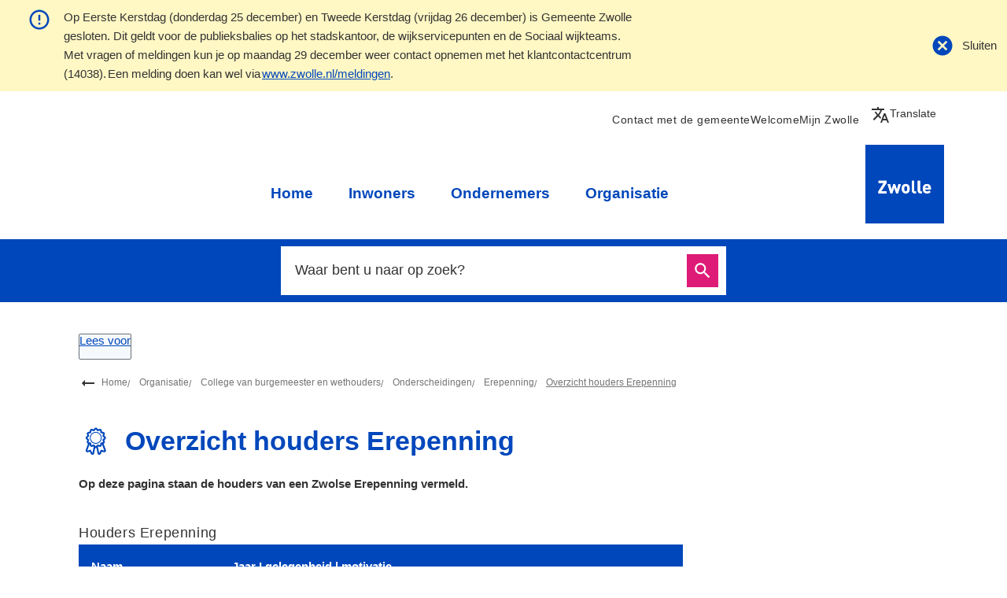

--- FILE ---
content_type: text/html; charset=utf-8
request_url: https://www.zwolle.nl/overzicht-houders-erepenning
body_size: 53316
content:
<!DOCTYPE html><html lang="nl"><head><meta charSet="utf-8"/><meta name="viewport" content="width=device-width"/><link rel="shortcut icon" href="/images/favicon1b11cf6efea5f87c.ico"/><title>Overzicht houders Erepenning | Gemeente Zwolle</title><meta name="description" content="Op deze pagina staan de houders van een Zwolse Erepenning vermeld."/><meta name="test" content="googletag"/><meta property="og:title" content="Overzicht houders Erepenning"/><meta property="og:type" content="Pagina"/><meta property="og:url" content="https://www.zwolle.nl/overzicht-houders-erepenning"/><meta property="og:logo" content="https://www.zwolle.nl/images/logoa4cf057c307000d1.svg"/><meta property="og:image:width" content="1280"/><meta property="og:image:height" content="670"/><meta property="og:site_name" content="Gemeente Zwolle"/><meta property="og:locale" content="nl"/><meta name="twitter:card" content="summary_large_image"/><meta name="twitter:title" content="Overzicht houders Erepenning"/><meta name="twitter:description" content="Op deze pagina staan de houders van een Zwolse Erepenning vermeld."/><link rel="dns-prefetch" href="//cdn1.readspeaker.com"/><link rel="prefetch" href="https://cdn1.readspeaker.com/script/4764/webReader/webReader.js?pids=wr"/><meta name="next-head-count" content="9"/><link rel="preload" href="/_next/static/css/3a0523ecd1a05ffd.css" as="style"/><link rel="stylesheet" href="/_next/static/css/3a0523ecd1a05ffd.css" data-n-g=""/><noscript data-n-css=""></noscript><script defer="" nomodule="" src="/_next/static/chunks/polyfills-c67a75d1b6f99dc8.js"></script><script src="/_next/static/chunks/webpack-a4a8791b2b95ac3c.js" defer=""></script><script src="/_next/static/chunks/framework-4507e49ee810f60a.js" defer=""></script><script src="/_next/static/chunks/main-4eaf9c8f217ad8c1.js" defer=""></script><script src="/_next/static/chunks/pages/_app-3a1dd1711d6241e7.js" defer=""></script><script src="/_next/static/chunks/82718-1d748ac759eff948.js" defer=""></script><script src="/_next/static/chunks/pages/%5B...path%5D-e3338d8fa3fdaabf.js" defer=""></script><script src="/_next/static/50918a97/_buildManifest.js" defer=""></script><script src="/_next/static/50918a97/_ssgManifest.js" defer=""></script><style id="jss-server-side">html {
  box-sizing: border-box;
  -webkit-font-smoothing: antialiased;
  -moz-osx-font-smoothing: grayscale;
}
*, *::before, *::after {
  box-sizing: inherit;
}
strong, b {
  font-weight: 700;
}
body {
  color: #333;
  margin: 0;
  font-size: 15px;
  font-family: "DIN",Arial,Helvetica,sans-serif;
  font-weight: normal;
  line-height: 1.6em;
  letter-spacing: 0;
  background-color: #fff;
}
@media print {
  body {
    background-color: #fff;
  }
}
  body::backdrop {
    background-color: #fafafa;
  }
  body.mobile-menu-open {
    overflow: hidden;
  }
  fontFamily {
    0: ";
    1: R;
    2: o;
    3: b;
    4: o;
    5: t;
    6: o;
    7: ";
    8: ,;
    9:  ;
    10: ";
    11: H;
    12: e;
    13: l;
    14: v;
    15: e;
    16: t;
    17: i;
    18: c;
    19: a;
    20: ";
    21: ,;
    22:  ;
    23: ";
    24: A;
    25: r;
    26: i;
    27: a;
    28: l;
    29: ";
    30: ,;
    31:  ;
    32: s;
    33: a;
    34: n;
    35: s;
    36: -;
    37: s;
    38: e;
    39: r;
    40: i;
    41: f;
  }
  h1 {
    color: #0047bb;
    font-size: 2.1rem;
    font-family: "DIN",Arial,Helvetica,sans-serif;
    font-weight: bold;
    line-height: 1.2em;
    letter-spacing: 0;
  }
  h2 {
    color: #0047bb;
    font-size: 1.5rem;
    margin-top: 0;
    font-family: "DIN",Arial,Helvetica,sans-serif;
    font-weight: bolder;
    line-height: 1.3em;
    margin-bottom: 16px;
    letter-spacing: 0;
  }
  h3 {
    color: #0047bb;
    font-size: 1.1rem;
    font-family: "DIN",Arial,Helvetica,sans-serif;
    font-weight: normal;
    line-height: 1.5em;
    margin-bottom: 0;
    letter-spacing: 0;
  }
  h4 {
    color: #0047bb;
    font-size: 1rem;
    margin-top: 1.33em;
    font-family: "DIN",Arial,Helvetica,sans-serif;
    font-weight: normal;
    line-height: 1.5rem;
    margin-bottom: 0;
    letter-spacing: 0;
  }
  h5 {
    color: #0047bb;
    font-size: 1rem;
    font-family: "DIN",Arial,Helvetica,sans-serif;
    font-weight: normal;
    line-height: 1.5rem;
    margin-bottom: 0;
    letter-spacing: 0;
  }
  h6 {
    color: #0047bb;
    font-size: 1rem;
    font-family: "DIN",Arial,Helvetica,sans-serif;
    font-weight: normal;
    line-height: 1.5rem;
    margin-bottom: 0;
    letter-spacing: 0;
  }
  subtitle1 {
    font-size: 2rem;
    font-family: "DIN",Arial,Helvetica,sans-serif;
    font-weight: normal;
    line-height: 2.5rem;
    letter-spacing: 0;
  }
  subtitle2 {
    font-size: 1.5rem;
    font-family: "DIN",Arial,Helvetica,sans-serif;
    font-weight: normal;
    line-height: 2rem;
    letter-spacing: 0;
  }
  body1 {
    color: #333;
    font-size: 15px;
    font-family: "DIN",Arial,Helvetica,sans-serif;
    font-weight: normal;
    line-height: 1.6em;
    letter-spacing: 0;
  }
  body2 {
    color: #333;
    font-size: 15px;
    font-family: "DIN",Arial,Helvetica,sans-serif;
    font-weight: normal;
    line-height: 1.6em;
    letter-spacing: 0;
  }
  button {
    font-size: 1.2rem;
    font-family: "DIN",Arial,Helvetica,sans-serif;
    font-weight: 400;
    line-height: 1.6;
    letter-spacing: 0;
    text-transform: none;
  }
  caption {
    font-size: 0.8571428571428571rem;
    font-family: "Roboto", "Helvetica", "Arial", sans-serif;
    font-weight: 400;
    line-height: 1.66;
    letter-spacing: 0.03333em;
  }
  overline {
    font-size: 0.8571428571428571rem;
    font-family: "Roboto", "Helvetica", "Arial", sans-serif;
    font-weight: 400;
    line-height: 2.66;
    letter-spacing: 0.08333em;
    text-transform: uppercase;
  }
@font-face {
  font-family: "droid-sans";
  font-style: normal;
  font-weight: 400;
  font-stretch: 100%;
  font-display: swap;
  src: url('/fonts/droid-sanse9ff71b89a269984.woff2') format('woff2'),
        url('/fonts/droid-sansf612178d2053f99c.woff') format('woff'); ;
}
@font-face {
  font-family: "droid-sans";
  font-style: bold;
  font-weight: 700;
  font-stretch: 100%;
  font-display: swap;
  src: url('/fonts/droid-sans-7009d5ae0d5f2f10941.woff2') format('woff2'),
        url('/fonts/droid-sans-700487c17bd24dd5b4f.woff') format('woff'); ;
}
@font-face {
  font-family: "Roboto Slab";
  font-style: normal;
  font-weight: 400;
  font-stretch: 100%;
  font-display: swap;
  src: url('/fonts/roboto-slab-v16-latin-regulardf0fa19aa4388f23.woff2') format('woff2'),
        url('/fonts/roboto-slab-v16-latin-regularb73d7e080d4d9ca1.woff') format('woff'); ;
}
@font-face {
  font-family: "Roboto Slab";
  font-style: bold;
  font-weight: 700;
  font-stretch: 100%;
  font-display: swap;
  src: url('/fonts/roboto-slab-v16-latin-70016ca49d5c228a0df.woff2') format('woff2'),
        url('/fonts/roboto-slab-v16-latin-700826837088fbebee3.woff') format('woff'); ;
}
@media (prefers-color-scheme: dark) {
  body {
    background-color: #fff !important;
  }
}
  .visually-hidden {
    clip: rect(0 0 0 0);
    width: 1px;
    border: 0;
    height: 1px;
    margin: -1px;
    overflow: hidden;
    position: absolute;
    word-wrap: normal;
    white-space: nowrap;
  }
  p {
    margin: 0;
  }
  a, .component-richtext a.MuiLink-underlineHover {
    color: #0047bb;
    text-decoration: underline;
  }
  ul, ol {
    margin-top: 0;
  }
  ul li::marker, ol li::marker {
    color: #0047bb;
    font-weight: 600;
  }
  ol + *, p + *, ul + * , table + * , .scrollbox + *  {
    margin-top: 1.56rem;
    margin-bottom: 0;
  }
  ol + h2, p + h2, ul + h2 , table + h2 , .scrollbox + h2  {
    margin-bottom: 16px;
  }
  .retain-text {
    max-width: 768px;
  }
  table {
    width: 100%;
    border-spacing: 0;
    border-collapse: collapse;
  }
  table caption {
    font-size: 18px;
    text-align: start;
  }
  table tr {
    border-bottom: 1px solid #e8e8e8;
  }
  footer table tr {
    border-width: 0;
  }
  table th {
    color: #fff;
    border: 1px solid #0047bb;
    padding: 1em;
    background: #0047bb;
    text-align: start;
    font-weight: 600;
    line-height: 1.6;
    vertical-align: top;
  }
  table td {
    border: 1px solid #0047bb;
    padding: 1em;
    text-align: start;
    line-height: 1.6;
    vertical-align: top;
  }
  table thead a {
    text-decoration: underline;
  }
  table tbody a {
    color: #0047bb;
    text-decoration: none;
  }
  table tbody a:link, table tbody a:visited, table tbody a:active {
    color: #0047bb;
    text-decoration: none;
  }
  table tbody a.active:focus, table tbody a.active:hover, table tbody a:focus, table tbody a:hover {
    color: #333;
    text-decoration: underline;
  }
  table thead a.active:focus, table thead a.active:hover, table thead a:focus, table thead a:hover {
    color: #333;
    text-decoration: underline;
  }
  table tr:last-child {
    border-width: 0;
  }
  .text__highlight {
    padding: 10px;
    background-color: #f4f4f4;
    border-inline-start: solid 4px #0047bb;
  }
  .text__highlight a {
    color: #0047bb;
  }
  .text__attention {
    padding: 10px 10px 10px 50px;
    position: relative;
    background-color: #f4f4f4;
  }
  .text__attention::before {
    top: 3px;
    left: 3px;
    color: #0047bb;
    width: 30px;
    height: 30px;
    content: "!";
    display: flex;
    position: absolute;
    align-items: center;
    font-weight: 700;
    justify-content: center;
    background-color: #fff;
    margin-inline-end: 15px;
  }
  .text__attention a {
    color: #0047bb;
  }
  .skip-link-focus {
    clip: rect(0 0 0 0);
    width: 1px;
    height: 1px;
    overflow: hidden;
    position: absolute;
    clip-path: inset(50%);
    white-space: nowrap;
  }
  .skip-link {
    top: 0;
    left: 20px;
    border: 3px solid #0047bb;
    display: flex;
    padding: 10px;
    z-index: 999;
    position: fixed;
    transform: translateY(-101%);
    align-items: center;
    justify-content: center;
    background-color: #fff;
  }
  .skip-link:focus {
    transform: translateY(20px);
  }
  .description {
    font-size: 1rem;
  }
@media only screen and (max-width: 420px) {
  h1, h2, h3 {
    hyphens: auto;
  }
}
  body.path-webform header.content-header {
    display: none;
  }
  pxToRem {
    0: N;
    1: a;
    2: N;
    3: r;
    4: e;
    5: m;
  }
  round {  }
  .MuiSvgIcon-root {
    fill: currentColor;
    width: 1em;
    height: 1em;
    display: inline-block;
    font-size: 1.5rem;
    transition: fill 200ms cubic-bezier(0.4, 0, 0.2, 1) 0ms;
    flex-shrink: 0;
    user-select: none;
  }
  .MuiSvgIcon-colorPrimary {
    color: #0047bb;
  }
  .MuiSvgIcon-colorSecondary {
    color: #de1b76;
  }
  .MuiSvgIcon-colorAction {
    color: rgba(0, 0, 0, 0.54);
  }
  .MuiSvgIcon-colorError {
    color: #bb0000;
  }
  .MuiSvgIcon-colorDisabled {
    color: rgba(0, 0, 0, 0.26);
  }
  .MuiSvgIcon-fontSizeInherit {
    font-size: inherit;
  }
  .MuiSvgIcon-fontSizeSmall {
    font-size: 1.25rem;
  }
  .MuiSvgIcon-fontSizeLarge {
    font-size: 2.1875rem;
  }
  .MuiCollapse-root {
    height: 0;
    overflow: hidden;
    transition: height 300ms cubic-bezier(0.4, 0, 0.2, 1) 0ms;
  }
  .MuiCollapse-entered {
    height: auto;
    overflow: visible;
  }
  .MuiCollapse-hidden {
    visibility: hidden;
  }
  .MuiCollapse-wrapper {
    display: flex;
  }
  .MuiCollapse-wrapperInner {
    width: 100%;
  }
  .MuiPaper-root {
    color: #333;
    transition: box-shadow 300ms cubic-bezier(0.4, 0, 0.2, 1) 0ms;
    background-color: #fff;
  }
  .MuiPaper-rounded {
    border-radius: 4px;
  }
  .MuiPaper-outlined {
    border: 1px solid rgba(0, 0, 0, 0.12);
  }
  .MuiPaper-elevation0 {
    box-shadow: none;
  }
  .MuiPaper-elevation1 {
    box-shadow: 0px 2px 1px -1px rgba(0,0,0,0.2),0px 1px 1px 0px rgba(0,0,0,0.14),0px 1px 3px 0px rgba(0,0,0,0.12);
  }
  .MuiPaper-elevation2 {
    box-shadow: 0px 3px 1px -2px rgba(0,0,0,0.2),0px 2px 2px 0px rgba(0,0,0,0.14),0px 1px 5px 0px rgba(0,0,0,0.12);
  }
  .MuiPaper-elevation3 {
    box-shadow: 0px 3px 3px -2px rgba(0,0,0,0.2),0px 3px 4px 0px rgba(0,0,0,0.14),0px 1px 8px 0px rgba(0,0,0,0.12);
  }
  .MuiPaper-elevation4 {
    box-shadow: 0px 2px 4px -1px rgba(0,0,0,0.2),0px 4px 5px 0px rgba(0,0,0,0.14),0px 1px 10px 0px rgba(0,0,0,0.12);
  }
  .MuiPaper-elevation5 {
    box-shadow: 0px 3px 5px -1px rgba(0,0,0,0.2),0px 5px 8px 0px rgba(0,0,0,0.14),0px 1px 14px 0px rgba(0,0,0,0.12);
  }
  .MuiPaper-elevation6 {
    box-shadow: 0px 3px 5px -1px rgba(0,0,0,0.2),0px 6px 10px 0px rgba(0,0,0,0.14),0px 1px 18px 0px rgba(0,0,0,0.12);
  }
  .MuiPaper-elevation7 {
    box-shadow: 0px 4px 5px -2px rgba(0,0,0,0.2),0px 7px 10px 1px rgba(0,0,0,0.14),0px 2px 16px 1px rgba(0,0,0,0.12);
  }
  .MuiPaper-elevation8 {
    box-shadow: 0px 5px 5px -3px rgba(0,0,0,0.2),0px 8px 10px 1px rgba(0,0,0,0.14),0px 3px 14px 2px rgba(0,0,0,0.12);
  }
  .MuiPaper-elevation9 {
    box-shadow: 0px 5px 6px -3px rgba(0,0,0,0.2),0px 9px 12px 1px rgba(0,0,0,0.14),0px 3px 16px 2px rgba(0,0,0,0.12);
  }
  .MuiPaper-elevation10 {
    box-shadow: 0px 6px 6px -3px rgba(0,0,0,0.2),0px 10px 14px 1px rgba(0,0,0,0.14),0px 4px 18px 3px rgba(0,0,0,0.12);
  }
  .MuiPaper-elevation11 {
    box-shadow: 0px 6px 7px -4px rgba(0,0,0,0.2),0px 11px 15px 1px rgba(0,0,0,0.14),0px 4px 20px 3px rgba(0,0,0,0.12);
  }
  .MuiPaper-elevation12 {
    box-shadow: 0px 7px 8px -4px rgba(0,0,0,0.2),0px 12px 17px 2px rgba(0,0,0,0.14),0px 5px 22px 4px rgba(0,0,0,0.12);
  }
  .MuiPaper-elevation13 {
    box-shadow: 0px 7px 8px -4px rgba(0,0,0,0.2),0px 13px 19px 2px rgba(0,0,0,0.14),0px 5px 24px 4px rgba(0,0,0,0.12);
  }
  .MuiPaper-elevation14 {
    box-shadow: 0px 7px 9px -4px rgba(0,0,0,0.2),0px 14px 21px 2px rgba(0,0,0,0.14),0px 5px 26px 4px rgba(0,0,0,0.12);
  }
  .MuiPaper-elevation15 {
    box-shadow: 0px 8px 9px -5px rgba(0,0,0,0.2),0px 15px 22px 2px rgba(0,0,0,0.14),0px 6px 28px 5px rgba(0,0,0,0.12);
  }
  .MuiPaper-elevation16 {
    box-shadow: 0px 8px 10px -5px rgba(0,0,0,0.2),0px 16px 24px 2px rgba(0,0,0,0.14),0px 6px 30px 5px rgba(0,0,0,0.12);
  }
  .MuiPaper-elevation17 {
    box-shadow: 0px 8px 11px -5px rgba(0,0,0,0.2),0px 17px 26px 2px rgba(0,0,0,0.14),0px 6px 32px 5px rgba(0,0,0,0.12);
  }
  .MuiPaper-elevation18 {
    box-shadow: 0px 9px 11px -5px rgba(0,0,0,0.2),0px 18px 28px 2px rgba(0,0,0,0.14),0px 7px 34px 6px rgba(0,0,0,0.12);
  }
  .MuiPaper-elevation19 {
    box-shadow: 0px 9px 12px -6px rgba(0,0,0,0.2),0px 19px 29px 2px rgba(0,0,0,0.14),0px 7px 36px 6px rgba(0,0,0,0.12);
  }
  .MuiPaper-elevation20 {
    box-shadow: 0px 10px 13px -6px rgba(0,0,0,0.2),0px 20px 31px 3px rgba(0,0,0,0.14),0px 8px 38px 7px rgba(0,0,0,0.12);
  }
  .MuiPaper-elevation21 {
    box-shadow: 0px 10px 13px -6px rgba(0,0,0,0.2),0px 21px 33px 3px rgba(0,0,0,0.14),0px 8px 40px 7px rgba(0,0,0,0.12);
  }
  .MuiPaper-elevation22 {
    box-shadow: 0px 10px 14px -6px rgba(0,0,0,0.2),0px 22px 35px 3px rgba(0,0,0,0.14),0px 8px 42px 7px rgba(0,0,0,0.12);
  }
  .MuiPaper-elevation23 {
    box-shadow: 0px 11px 14px -7px rgba(0,0,0,0.2),0px 23px 36px 3px rgba(0,0,0,0.14),0px 9px 44px 8px rgba(0,0,0,0.12);
  }
  .MuiPaper-elevation24 {
    box-shadow: 0px 11px 15px -7px rgba(0,0,0,0.2),0px 24px 38px 3px rgba(0,0,0,0.14),0px 9px 46px 8px rgba(0,0,0,0.12);
  }
  .MuiAccordion-root {
    position: relative;
    transition: margin 150ms cubic-bezier(0.4, 0, 0.2, 1) 0ms;
  }
  .MuiAccordion-root:before {
    top: -1px;
    left: 0;
    right: 0;
    height: 1px;
    content: "";
    opacity: 1;
    position: absolute;
    transition: opacity 150ms cubic-bezier(0.4, 0, 0.2, 1) 0ms,background-color 150ms cubic-bezier(0.4, 0, 0.2, 1) 0ms;
    background-color: rgba(0, 0, 0, 0.12);
  }
  .MuiAccordion-root.Mui-expanded {
    margin: 16px 0;
  }
  .MuiAccordion-root.Mui-disabled {
    background-color: rgba(0, 0, 0, 0.12);
  }
  .MuiAccordion-root.Mui-expanded + .MuiAccordion-root:before {
    display: none;
  }
  .MuiAccordion-root.Mui-expanded:first-child {
    margin-top: 0;
  }
  .MuiAccordion-root.Mui-expanded:last-child {
    margin-bottom: 0;
  }
  .MuiAccordion-root.Mui-expanded:before {
    opacity: 0;
  }
  .MuiAccordion-root:first-child:before {
    display: none;
  }
  .MuiAccordion-rounded {
    border-radius: 0;
  }
  .MuiAccordion-rounded:first-child {
    border-top-left-radius: 4px;
    border-top-right-radius: 4px;
  }
  .MuiAccordion-rounded:last-child {
    border-bottom-left-radius: 4px;
    border-bottom-right-radius: 4px;
  }
@supports (-ms-ime-align: auto) {
  .MuiAccordion-rounded:last-child {
    border-bottom-left-radius: 0;
    border-bottom-right-radius: 0;
  }
}
  .MuiAccordionDetails-root {
    display: flex;
    padding: 8px 16px 16px;
  }
  .MuiButtonBase-root {
    color: inherit;
    border: 0;
    cursor: pointer;
    margin: 0;
    display: inline-flex;
    outline: 0;
    padding: 0;
    position: relative;
    align-items: center;
    user-select: none;
    border-radius: 0;
    vertical-align: middle;
    -moz-appearance: none;
    justify-content: center;
    text-decoration: none;
    background-color: transparent;
    -webkit-appearance: none;
    -webkit-tap-highlight-color: transparent;
  }
  .MuiButtonBase-root::-moz-focus-inner {
    border-style: none;
  }
  .MuiButtonBase-root.Mui-disabled {
    cursor: default;
    pointer-events: none;
  }
@media print {
  .MuiButtonBase-root {
    color-adjust: exact;
  }
}
  .MuiIconButton-root {
    flex: 0 0 auto;
    color: rgba(0, 0, 0, 0.54);
    padding: 12px;
    overflow: visible;
    font-size: 1.5rem;
    text-align: center;
    transition: background-color 150ms cubic-bezier(0.4, 0, 0.2, 1) 0ms;
    border-radius: 50%;
  }
  .MuiIconButton-root:hover {
    background-color: rgba(0, 0, 0, 0.04);
  }
  .MuiIconButton-root.Mui-disabled {
    color: rgba(0, 0, 0, 0.26);
    background-color: transparent;
  }
@media (hover: none) {
  .MuiIconButton-root:hover {
    background-color: transparent;
  }
}
  .MuiIconButton-edgeStart {
    margin-left: -12px;
  }
  .MuiIconButton-sizeSmall.MuiIconButton-edgeStart {
    margin-left: -3px;
  }
  .MuiIconButton-edgeEnd {
    margin-right: -12px;
  }
  .MuiIconButton-sizeSmall.MuiIconButton-edgeEnd {
    margin-right: -3px;
  }
  .MuiIconButton-colorInherit {
    color: inherit;
  }
  .MuiIconButton-colorPrimary {
    color: #0047bb;
  }
  .MuiIconButton-colorPrimary:hover {
    background-color: rgba(0, 71, 187, 0.04);
  }
@media (hover: none) {
  .MuiIconButton-colorPrimary:hover {
    background-color: transparent;
  }
}
  .MuiIconButton-colorSecondary {
    color: #de1b76;
  }
  .MuiIconButton-colorSecondary:hover {
    background-color: rgba(222, 27, 118, 0.04);
  }
@media (hover: none) {
  .MuiIconButton-colorSecondary:hover {
    background-color: transparent;
  }
}
  .MuiIconButton-sizeSmall {
    padding: 3px;
    font-size: 1.125rem;
  }
  .MuiIconButton-label {
    width: 100%;
    display: flex;
    align-items: inherit;
    justify-content: inherit;
  }
  .MuiAccordionSummary-root {
    display: flex;
    padding: 0px 16px;
    min-height: 48px;
    transition: min-height 150ms cubic-bezier(0.4, 0, 0.2, 1) 0ms,background-color 150ms cubic-bezier(0.4, 0, 0.2, 1) 0ms;
  }
  .MuiAccordionSummary-root:hover:not(.Mui-disabled) {
    cursor: pointer;
  }
  .MuiAccordionSummary-root.Mui-expanded {
    min-height: 64px;
  }
  .MuiAccordionSummary-root.Mui-focused, .MuiAccordionSummary-root.Mui-focusVisible {
    background-color: rgba(0, 0, 0, 0.12);
  }
  .MuiAccordionSummary-root.Mui-disabled {
    opacity: 0.38;
  }
  .MuiAccordionSummary-content {
    margin: 12px 0;
    display: flex;
    flex-grow: 1;
    transition: margin 150ms cubic-bezier(0.4, 0, 0.2, 1) 0ms;
  }
  .MuiAccordionSummary-content.Mui-expanded {
    margin: 20px 0;
  }
  .MuiAccordionSummary-expandIcon {
    transform: rotate(0deg);
    transition: transform 150ms cubic-bezier(0.4, 0, 0.2, 1) 0ms;
  }
  .MuiAccordionSummary-expandIcon:hover {
    background-color: transparent;
  }
  .MuiAccordionSummary-expandIcon.Mui-expanded {
    transform: rotate(180deg);
  }

  .jss29 {
    display: flex;
    flex-grow: 1;
    flex-direction: row;
    justify-content: space-between;
  }
  .jss30 {  }
  .jss44 {
    display: flex;
    flex-grow: 1;
    flex-direction: column;
    justify-content: space-between;
  }
  .jss56 {  }
  .jss59 {  }
  .jss74 {  }
  .jss80 {
    width: 100%;
  }
  .jss81 {  }
  .jss106 {  }
  .jss107 {  }
  .jss112 {  }
  .jss126 {  }
  .MuiTypography-root {
    margin: 0;
  }
  .MuiTypography-body2 {
    color: #333;
    font-size: 15px;
    font-family: "DIN",Arial,Helvetica,sans-serif;
    font-weight: normal;
    line-height: 1.6em;
    letter-spacing: 0;
  }
  .MuiTypography-body1 {
    color: #333;
    font-size: 15px;
    font-family: "DIN",Arial,Helvetica,sans-serif;
    font-weight: normal;
    line-height: 1.6em;
    letter-spacing: 0;
  }
  .MuiTypography-caption {
    font-size: 0.75rem;
    font-family: "Roboto", "Helvetica", "Arial", sans-serif;
    font-weight: 400;
    line-height: 1.66;
    letter-spacing: 0.03333em;
  }
  .MuiTypography-button {
    font-size: 1.2rem;
    font-family: "DIN",Arial,Helvetica,sans-serif;
    font-weight: 400;
    line-height: 1.6;
    letter-spacing: 0;
    text-transform: none;
  }
  .MuiTypography-h1 {
    color: #0047bb;
    font-size: 2.1rem;
    font-family: "DIN",Arial,Helvetica,sans-serif;
    font-weight: bold;
    line-height: 1.2em;
    letter-spacing: 0;
  }
  .MuiTypography-h2 {
    color: #0047bb;
    font-size: 1.5rem;
    margin-top: 0;
    font-family: "DIN",Arial,Helvetica,sans-serif;
    font-weight: bolder;
    line-height: 1.3em;
    margin-bottom: 16px;
    letter-spacing: 0;
  }
  .MuiTypography-h3 {
    color: #0047bb;
    font-size: 1.1rem;
    font-family: "DIN",Arial,Helvetica,sans-serif;
    font-weight: normal;
    line-height: 1.5em;
    margin-bottom: 0;
    letter-spacing: 0;
  }
  .MuiTypography-h4 {
    color: #0047bb;
    font-size: 1rem;
    margin-top: 1.33em;
    font-family: "DIN",Arial,Helvetica,sans-serif;
    font-weight: normal;
    line-height: 1.5rem;
    margin-bottom: 0;
    letter-spacing: 0;
  }
  .MuiTypography-h5 {
    color: #0047bb;
    font-size: 1rem;
    font-family: "DIN",Arial,Helvetica,sans-serif;
    font-weight: normal;
    line-height: 1.5rem;
    margin-bottom: 0;
    letter-spacing: 0;
  }
  .MuiTypography-h6 {
    color: #0047bb;
    font-size: 1rem;
    font-family: "DIN",Arial,Helvetica,sans-serif;
    font-weight: normal;
    line-height: 1.5rem;
    margin-bottom: 0;
    letter-spacing: 0;
  }
  .MuiTypography-subtitle1 {
    font-size: 2rem;
    font-family: "DIN",Arial,Helvetica,sans-serif;
    font-weight: normal;
    line-height: 2.5rem;
    letter-spacing: 0;
  }
  .MuiTypography-subtitle2 {
    font-size: 1.5rem;
    font-family: "DIN",Arial,Helvetica,sans-serif;
    font-weight: normal;
    line-height: 2rem;
    letter-spacing: 0;
  }
  .MuiTypography-overline {
    font-size: 0.75rem;
    font-family: "Roboto", "Helvetica", "Arial", sans-serif;
    font-weight: 400;
    line-height: 2.66;
    letter-spacing: 0.08333em;
    text-transform: uppercase;
  }
  .MuiTypography-srOnly {
    width: 1px;
    height: 1px;
    overflow: hidden;
    position: absolute;
  }
  .MuiTypography-alignLeft {
    text-align: left;
  }
  .MuiTypography-alignCenter {
    text-align: center;
  }
  .MuiTypography-alignRight {
    text-align: right;
  }
  .MuiTypography-alignJustify {
    text-align: justify;
  }
  .MuiTypography-noWrap {
    overflow: hidden;
    white-space: nowrap;
    text-overflow: ellipsis;
  }
  .MuiTypography-gutterBottom {
    margin-bottom: 0.35em;
  }
  .MuiTypography-paragraph {
    margin-bottom: 16px;
  }
  .MuiTypography-colorInherit {
    color: inherit;
  }
  .MuiTypography-colorPrimary {
    color: #0047bb;
  }
  .MuiTypography-colorSecondary {
    color: #de1b76;
  }
  .MuiTypography-colorTextPrimary {
    color: #333;
  }
  .MuiTypography-colorTextSecondary {
    color: #333;
  }
  .MuiTypography-colorError {
    color: #bb0000;
  }
  .MuiTypography-displayInline {
    display: inline;
  }
  .MuiTypography-displayBlock {
    display: block;
  }
  .MuiButton-root {
    color: #333;
    padding: 6px 16px;
    font-size: 1.2rem;
    min-width: 64px;
    box-sizing: border-box;
    transition: background-color 250ms cubic-bezier(0.4, 0, 0.2, 1) 0ms,box-shadow 250ms cubic-bezier(0.4, 0, 0.2, 1) 0ms,border 250ms cubic-bezier(0.4, 0, 0.2, 1) 0ms;
    font-family: "DIN",Arial,Helvetica,sans-serif;
    font-weight: 400;
    line-height: 1.6;
    border-radius: 4px;
    letter-spacing: 0;
    text-transform: none;
  }
  .MuiButton-root:hover {
    text-decoration: none;
    background-color: rgba(51, 51, 51, 0.04);
  }
  .MuiButton-root.Mui-disabled {
    color: rgba(0, 0, 0, 0.26);
  }
@media (hover: none) {
  .MuiButton-root:hover {
    background-color: transparent;
  }
}
  .MuiButton-root:hover.Mui-disabled {
    background-color: transparent;
  }
  .MuiButton-label {
    width: 100%;
    display: inherit;
    align-items: inherit;
    justify-content: inherit;
  }
  .MuiButton-text {
    padding: 6px 8px;
  }
  .MuiButton-textPrimary {
    color: #0047bb;
  }
  .MuiButton-textPrimary:hover {
    background-color: rgba(0, 71, 187, 0.04);
  }
@media (hover: none) {
  .MuiButton-textPrimary:hover {
    background-color: transparent;
  }
}
  .MuiButton-textSecondary {
    color: #de1b76;
  }
  .MuiButton-textSecondary:hover {
    background-color: rgba(222, 27, 118, 0.04);
  }
@media (hover: none) {
  .MuiButton-textSecondary:hover {
    background-color: transparent;
  }
}
  .MuiButton-outlined {
    border: 1px solid rgba(0, 0, 0, 0.23);
    padding: 5px 15px;
  }
  .MuiButton-outlined.Mui-disabled {
    border: 1px solid rgba(0, 0, 0, 0.12);
  }
  .MuiButton-outlinedPrimary {
    color: #0047bb;
    border: 1px solid rgba(0, 71, 187, 0.5);
  }
  .MuiButton-outlinedPrimary:hover {
    border: 1px solid #0047bb;
    background-color: rgba(0, 71, 187, 0.04);
  }
@media (hover: none) {
  .MuiButton-outlinedPrimary:hover {
    background-color: transparent;
  }
}
  .MuiButton-outlinedSecondary {
    color: #de1b76;
    border: 1px solid rgba(222, 27, 118, 0.5);
  }
  .MuiButton-outlinedSecondary:hover {
    border: 1px solid #de1b76;
    background-color: rgba(222, 27, 118, 0.04);
  }
  .MuiButton-outlinedSecondary.Mui-disabled {
    border: 1px solid rgba(0, 0, 0, 0.26);
  }
@media (hover: none) {
  .MuiButton-outlinedSecondary:hover {
    background-color: transparent;
  }
}
  .MuiButton-contained {
    color: rgba(0, 0, 0, 0.87);
    box-shadow: 0px 3px 1px -2px rgba(0,0,0,0.2),0px 2px 2px 0px rgba(0,0,0,0.14),0px 1px 5px 0px rgba(0,0,0,0.12);
    background-color: #e8e8e8;
  }
  .MuiButton-contained:hover {
    box-shadow: 0px 2px 4px -1px rgba(0,0,0,0.2),0px 4px 5px 0px rgba(0,0,0,0.14),0px 1px 10px 0px rgba(0,0,0,0.12);
    background-color: #d5d5d5;
  }
  .MuiButton-contained.Mui-focusVisible {
    box-shadow: 0px 3px 5px -1px rgba(0,0,0,0.2),0px 6px 10px 0px rgba(0,0,0,0.14),0px 1px 18px 0px rgba(0,0,0,0.12);
  }
  .MuiButton-contained:active {
    box-shadow: 0px 5px 5px -3px rgba(0,0,0,0.2),0px 8px 10px 1px rgba(0,0,0,0.14),0px 3px 14px 2px rgba(0,0,0,0.12);
  }
  .MuiButton-contained.Mui-disabled {
    color: rgba(0, 0, 0, 0.26);
    box-shadow: none;
    background-color: rgba(0, 0, 0, 0.12);
  }
@media (hover: none) {
  .MuiButton-contained:hover {
    box-shadow: 0px 3px 1px -2px rgba(0,0,0,0.2),0px 2px 2px 0px rgba(0,0,0,0.14),0px 1px 5px 0px rgba(0,0,0,0.12);
    background-color: #e8e8e8;
  }
}
  .MuiButton-contained:hover.Mui-disabled {
    background-color: rgba(0, 0, 0, 0.12);
  }
  .MuiButton-containedPrimary {
    color: #f7f7f7;
    background-color: #0047bb;
  }
  .MuiButton-containedPrimary:hover {
    background-color: #0047bb;
  }
@media (hover: none) {
  .MuiButton-containedPrimary:hover {
    background-color: #0047bb;
  }
}
  .MuiButton-containedSecondary {
    color: #fff;
    background-color: #de1b76;
  }
  .MuiButton-containedSecondary:hover {
    background-color: rgb(155, 18, 82);
  }
@media (hover: none) {
  .MuiButton-containedSecondary:hover {
    background-color: #de1b76;
  }
}
  .MuiButton-disableElevation {
    box-shadow: none;
  }
  .MuiButton-disableElevation:hover {
    box-shadow: none;
  }
  .MuiButton-disableElevation.Mui-focusVisible {
    box-shadow: none;
  }
  .MuiButton-disableElevation:active {
    box-shadow: none;
  }
  .MuiButton-disableElevation.Mui-disabled {
    box-shadow: none;
  }
  .MuiButton-colorInherit {
    color: inherit;
    border-color: currentColor;
  }
  .MuiButton-textSizeSmall {
    padding: 4px 5px;
    font-size: 0.8125rem;
  }
  .MuiButton-textSizeLarge {
    padding: 8px 11px;
    font-size: 0.9375rem;
  }
  .MuiButton-outlinedSizeSmall {
    padding: 3px 9px;
    font-size: 0.8125rem;
  }
  .MuiButton-outlinedSizeLarge {
    padding: 7px 21px;
    font-size: 0.9375rem;
  }
  .MuiButton-containedSizeSmall {
    padding: 4px 10px;
    font-size: 0.8125rem;
  }
  .MuiButton-containedSizeLarge {
    padding: 8px 22px;
    font-size: 0.9375rem;
  }
  .MuiButton-fullWidth {
    width: 100%;
  }
  .MuiButton-startIcon {
    display: inherit;
    margin-left: -4px;
    margin-right: 8px;
  }
  .MuiButton-startIcon.MuiButton-iconSizeSmall {
    margin-left: -2px;
  }
  .MuiButton-endIcon {
    display: inherit;
    margin-left: 8px;
    margin-right: -4px;
  }
  .MuiButton-endIcon.MuiButton-iconSizeSmall {
    margin-right: -2px;
  }
  .MuiButton-iconSizeSmall > *:first-child {
    font-size: 18px;
  }
  .MuiButton-iconSizeMedium > *:first-child {
    font-size: 20px;
  }
  .MuiButton-iconSizeLarge > *:first-child {
    font-size: 22px;
  }
  .MuiContainer-root {
    width: 100%;
    display: block;
    box-sizing: border-box;
    margin-left: auto;
    margin-right: auto;
    padding-left: 16px;
    padding-right: 16px;
  }
@media (min-width:768px) {
  .MuiContainer-root {
    padding-left: 24px;
    padding-right: 24px;
  }
}
  .MuiContainer-disableGutters {
    padding-left: 0;
    padding-right: 0;
  }
@media (min-width:420px) {
  .MuiContainer-fixed {
    max-width: 420px;
  }
}
@media (min-width:768px) {
  .MuiContainer-fixed {
    max-width: 768px;
  }
}
@media (min-width:960px) {
  .MuiContainer-fixed {
    max-width: 960px;
  }
}
@media (min-width:1280px) {
  .MuiContainer-fixed {
    max-width: 1280px;
  }
}
@media (min-width:1920px) {
  .MuiContainer-fixed {
    max-width: 1920px;
  }
}
@media (min-width:420px) {
  .MuiContainer-maxWidthXs {
    max-width: 444px;
  }
}
@media (min-width:768px) {
  .MuiContainer-maxWidthSm {
    max-width: 768px;
  }
}
@media (min-width:960px) {
  .MuiContainer-maxWidthMd {
    max-width: 960px;
  }
}
@media (min-width:1280px) {
  .MuiContainer-maxWidthLg {
    max-width: 1280px;
  }
}
@media (min-width:1920px) {
  .MuiContainer-maxWidthXl {
    max-width: 1920px;
  }
}
@keyframes mui-auto-fill {}
@keyframes mui-auto-fill-cancel {}
  .MuiInputBase-root {
    color: #333;
    cursor: text;
    display: inline-flex;
    position: relative;
    font-size: 15px;
    box-sizing: border-box;
    align-items: center;
    font-family: "DIN",Arial,Helvetica,sans-serif;
    font-weight: normal;
    line-height: 1.1876em;
    letter-spacing: 0;
  }
  .MuiInputBase-root.Mui-disabled {
    color: rgba(0, 0, 0, 0.38);
    cursor: default;
  }
  .MuiInputBase-multiline {
    padding: 6px 0 7px;
  }
  .MuiInputBase-multiline.MuiInputBase-marginDense {
    padding-top: 3px;
  }
  .MuiInputBase-fullWidth {
    width: 100%;
  }
  .MuiInputBase-input {
    font: inherit;
    color: currentColor;
    width: 100%;
    border: 0;
    height: 1.1876em;
    margin: 0;
    display: block;
    padding: 6px 0 7px;
    min-width: 0;
    background: none;
    box-sizing: content-box;
    animation-name: mui-auto-fill-cancel;
    letter-spacing: inherit;
    animation-duration: 10ms;
    -webkit-tap-highlight-color: transparent;
  }
  .MuiInputBase-input::-webkit-input-placeholder {
    color: currentColor;
    opacity: 0.42;
    transition: opacity 200ms cubic-bezier(0.4, 0, 0.2, 1) 0ms;
  }
  .MuiInputBase-input::-moz-placeholder {
    color: currentColor;
    opacity: 0.42;
    transition: opacity 200ms cubic-bezier(0.4, 0, 0.2, 1) 0ms;
  }
  .MuiInputBase-input:-ms-input-placeholder {
    color: currentColor;
    opacity: 0.42;
    transition: opacity 200ms cubic-bezier(0.4, 0, 0.2, 1) 0ms;
  }
  .MuiInputBase-input::-ms-input-placeholder {
    color: currentColor;
    opacity: 0.42;
    transition: opacity 200ms cubic-bezier(0.4, 0, 0.2, 1) 0ms;
  }
  .MuiInputBase-input:focus {
    outline: 0;
  }
  .MuiInputBase-input:invalid {
    box-shadow: none;
  }
  .MuiInputBase-input::-webkit-search-decoration {
    -webkit-appearance: none;
  }
  .MuiInputBase-input.Mui-disabled {
    opacity: 1;
  }
  .MuiInputBase-input:-webkit-autofill {
    animation-name: mui-auto-fill;
    animation-duration: 5000s;
  }
  label[data-shrink=false] + .MuiInputBase-formControl .MuiInputBase-input::-webkit-input-placeholder {
    opacity: 0 !important;
  }
  label[data-shrink=false] + .MuiInputBase-formControl .MuiInputBase-input::-moz-placeholder {
    opacity: 0 !important;
  }
  label[data-shrink=false] + .MuiInputBase-formControl .MuiInputBase-input:-ms-input-placeholder {
    opacity: 0 !important;
  }
  label[data-shrink=false] + .MuiInputBase-formControl .MuiInputBase-input::-ms-input-placeholder {
    opacity: 0 !important;
  }
  label[data-shrink=false] + .MuiInputBase-formControl .MuiInputBase-input:focus::-webkit-input-placeholder {
    opacity: 0.42;
  }
  label[data-shrink=false] + .MuiInputBase-formControl .MuiInputBase-input:focus::-moz-placeholder {
    opacity: 0.42;
  }
  label[data-shrink=false] + .MuiInputBase-formControl .MuiInputBase-input:focus:-ms-input-placeholder {
    opacity: 0.42;
  }
  label[data-shrink=false] + .MuiInputBase-formControl .MuiInputBase-input:focus::-ms-input-placeholder {
    opacity: 0.42;
  }
  .MuiInputBase-inputMarginDense {
    padding-top: 3px;
  }
  .MuiInputBase-inputMultiline {
    height: auto;
    resize: none;
    padding: 0;
  }
  .MuiInputBase-inputTypeSearch {
    -moz-appearance: textfield;
    -webkit-appearance: textfield;
  }
  .MuiFormControl-root {
    border: 0;
    margin: 0;
    display: inline-flex;
    padding: 0;
    position: relative;
    min-width: 0;
    flex-direction: column;
    vertical-align: top;
  }
  .MuiFormControl-marginNormal {
    margin-top: 16px;
    margin-bottom: 8px;
  }
  .MuiFormControl-marginDense {
    margin-top: 8px;
    margin-bottom: 4px;
  }
  .MuiFormControl-fullWidth {
    width: 100%;
  }
  .MuiFormLabel-root {
    color: #333;
    padding: 0;
    font-size: 15px;
    font-family: "DIN",Arial,Helvetica,sans-serif;
    font-weight: normal;
    line-height: 1;
    letter-spacing: 0;
  }
  .MuiFormLabel-root.Mui-focused {
    color: #0047bb;
  }
  .MuiFormLabel-root.Mui-disabled {
    color: rgba(0, 0, 0, 0.38);
  }
  .MuiFormLabel-root.Mui-error {
    color: #bb0000;
  }
  .MuiFormLabel-colorSecondary.Mui-focused {
    color: #de1b76;
  }
  .MuiFormLabel-asterisk.Mui-error {
    color: #bb0000;
  }
  .MuiGrid-container {
    width: 100%;
    display: flex;
    flex-wrap: wrap;
    box-sizing: border-box;
  }
  .MuiGrid-item {
    margin: 0;
    box-sizing: border-box;
  }
  .MuiGrid-zeroMinWidth {
    min-width: 0;
  }
  .MuiGrid-direction-xs-column {
    flex-direction: column;
  }
  .MuiGrid-direction-xs-column-reverse {
    flex-direction: column-reverse;
  }
  .MuiGrid-direction-xs-row-reverse {
    flex-direction: row-reverse;
  }
  .MuiGrid-wrap-xs-nowrap {
    flex-wrap: nowrap;
  }
  .MuiGrid-wrap-xs-wrap-reverse {
    flex-wrap: wrap-reverse;
  }
  .MuiGrid-align-items-xs-center {
    align-items: center;
  }
  .MuiGrid-align-items-xs-flex-start {
    align-items: flex-start;
  }
  .MuiGrid-align-items-xs-flex-end {
    align-items: flex-end;
  }
  .MuiGrid-align-items-xs-baseline {
    align-items: baseline;
  }
  .MuiGrid-align-content-xs-center {
    align-content: center;
  }
  .MuiGrid-align-content-xs-flex-start {
    align-content: flex-start;
  }
  .MuiGrid-align-content-xs-flex-end {
    align-content: flex-end;
  }
  .MuiGrid-align-content-xs-space-between {
    align-content: space-between;
  }
  .MuiGrid-align-content-xs-space-around {
    align-content: space-around;
  }
  .MuiGrid-justify-content-xs-center {
    justify-content: center;
  }
  .MuiGrid-justify-content-xs-flex-end {
    justify-content: flex-end;
  }
  .MuiGrid-justify-content-xs-space-between {
    justify-content: space-between;
  }
  .MuiGrid-justify-content-xs-space-around {
    justify-content: space-around;
  }
  .MuiGrid-justify-content-xs-space-evenly {
    justify-content: space-evenly;
  }
  .MuiGrid-spacing-xs-1 {
    width: calc(100% + 8px);
    margin: -4px;
  }
  .MuiGrid-spacing-xs-1 > .MuiGrid-item {
    padding: 4px;
  }
  .MuiGrid-spacing-xs-2 {
    width: calc(100% + 16px);
    margin: -8px;
  }
  .MuiGrid-spacing-xs-2 > .MuiGrid-item {
    padding: 8px;
  }
  .MuiGrid-spacing-xs-3 {
    width: calc(100% + 24px);
    margin: -12px;
  }
  .MuiGrid-spacing-xs-3 > .MuiGrid-item {
    padding: 12px;
  }
  .MuiGrid-spacing-xs-4 {
    width: calc(100% + 32px);
    margin: -16px;
  }
  .MuiGrid-spacing-xs-4 > .MuiGrid-item {
    padding: 16px;
  }
  .MuiGrid-spacing-xs-5 {
    width: calc(100% + 40px);
    margin: -20px;
  }
  .MuiGrid-spacing-xs-5 > .MuiGrid-item {
    padding: 20px;
  }
  .MuiGrid-spacing-xs-6 {
    width: calc(100% + 48px);
    margin: -24px;
  }
  .MuiGrid-spacing-xs-6 > .MuiGrid-item {
    padding: 24px;
  }
  .MuiGrid-spacing-xs-7 {
    width: calc(100% + 56px);
    margin: -28px;
  }
  .MuiGrid-spacing-xs-7 > .MuiGrid-item {
    padding: 28px;
  }
  .MuiGrid-spacing-xs-8 {
    width: calc(100% + 64px);
    margin: -32px;
  }
  .MuiGrid-spacing-xs-8 > .MuiGrid-item {
    padding: 32px;
  }
  .MuiGrid-spacing-xs-9 {
    width: calc(100% + 72px);
    margin: -36px;
  }
  .MuiGrid-spacing-xs-9 > .MuiGrid-item {
    padding: 36px;
  }
  .MuiGrid-spacing-xs-10 {
    width: calc(100% + 80px);
    margin: -40px;
  }
  .MuiGrid-spacing-xs-10 > .MuiGrid-item {
    padding: 40px;
  }
  .MuiGrid-grid-xs-auto {
    flex-grow: 0;
    max-width: none;
    flex-basis: auto;
  }
  .MuiGrid-grid-xs-true {
    flex-grow: 1;
    max-width: 100%;
    flex-basis: 0;
  }
  .MuiGrid-grid-xs-1 {
    flex-grow: 0;
    max-width: 8.333333%;
    flex-basis: 8.333333%;
  }
  .MuiGrid-grid-xs-2 {
    flex-grow: 0;
    max-width: 16.666667%;
    flex-basis: 16.666667%;
  }
  .MuiGrid-grid-xs-3 {
    flex-grow: 0;
    max-width: 25%;
    flex-basis: 25%;
  }
  .MuiGrid-grid-xs-4 {
    flex-grow: 0;
    max-width: 33.333333%;
    flex-basis: 33.333333%;
  }
  .MuiGrid-grid-xs-5 {
    flex-grow: 0;
    max-width: 41.666667%;
    flex-basis: 41.666667%;
  }
  .MuiGrid-grid-xs-6 {
    flex-grow: 0;
    max-width: 50%;
    flex-basis: 50%;
  }
  .MuiGrid-grid-xs-7 {
    flex-grow: 0;
    max-width: 58.333333%;
    flex-basis: 58.333333%;
  }
  .MuiGrid-grid-xs-8 {
    flex-grow: 0;
    max-width: 66.666667%;
    flex-basis: 66.666667%;
  }
  .MuiGrid-grid-xs-9 {
    flex-grow: 0;
    max-width: 75%;
    flex-basis: 75%;
  }
  .MuiGrid-grid-xs-10 {
    flex-grow: 0;
    max-width: 83.333333%;
    flex-basis: 83.333333%;
  }
  .MuiGrid-grid-xs-11 {
    flex-grow: 0;
    max-width: 91.666667%;
    flex-basis: 91.666667%;
  }
  .MuiGrid-grid-xs-12 {
    flex-grow: 0;
    max-width: 100%;
    flex-basis: 100%;
  }
@media (min-width:768px) {
  .MuiGrid-grid-sm-auto {
    flex-grow: 0;
    max-width: none;
    flex-basis: auto;
  }
  .MuiGrid-grid-sm-true {
    flex-grow: 1;
    max-width: 100%;
    flex-basis: 0;
  }
  .MuiGrid-grid-sm-1 {
    flex-grow: 0;
    max-width: 8.333333%;
    flex-basis: 8.333333%;
  }
  .MuiGrid-grid-sm-2 {
    flex-grow: 0;
    max-width: 16.666667%;
    flex-basis: 16.666667%;
  }
  .MuiGrid-grid-sm-3 {
    flex-grow: 0;
    max-width: 25%;
    flex-basis: 25%;
  }
  .MuiGrid-grid-sm-4 {
    flex-grow: 0;
    max-width: 33.333333%;
    flex-basis: 33.333333%;
  }
  .MuiGrid-grid-sm-5 {
    flex-grow: 0;
    max-width: 41.666667%;
    flex-basis: 41.666667%;
  }
  .MuiGrid-grid-sm-6 {
    flex-grow: 0;
    max-width: 50%;
    flex-basis: 50%;
  }
  .MuiGrid-grid-sm-7 {
    flex-grow: 0;
    max-width: 58.333333%;
    flex-basis: 58.333333%;
  }
  .MuiGrid-grid-sm-8 {
    flex-grow: 0;
    max-width: 66.666667%;
    flex-basis: 66.666667%;
  }
  .MuiGrid-grid-sm-9 {
    flex-grow: 0;
    max-width: 75%;
    flex-basis: 75%;
  }
  .MuiGrid-grid-sm-10 {
    flex-grow: 0;
    max-width: 83.333333%;
    flex-basis: 83.333333%;
  }
  .MuiGrid-grid-sm-11 {
    flex-grow: 0;
    max-width: 91.666667%;
    flex-basis: 91.666667%;
  }
  .MuiGrid-grid-sm-12 {
    flex-grow: 0;
    max-width: 100%;
    flex-basis: 100%;
  }
}
@media (min-width:960px) {
  .MuiGrid-grid-md-auto {
    flex-grow: 0;
    max-width: none;
    flex-basis: auto;
  }
  .MuiGrid-grid-md-true {
    flex-grow: 1;
    max-width: 100%;
    flex-basis: 0;
  }
  .MuiGrid-grid-md-1 {
    flex-grow: 0;
    max-width: 8.333333%;
    flex-basis: 8.333333%;
  }
  .MuiGrid-grid-md-2 {
    flex-grow: 0;
    max-width: 16.666667%;
    flex-basis: 16.666667%;
  }
  .MuiGrid-grid-md-3 {
    flex-grow: 0;
    max-width: 25%;
    flex-basis: 25%;
  }
  .MuiGrid-grid-md-4 {
    flex-grow: 0;
    max-width: 33.333333%;
    flex-basis: 33.333333%;
  }
  .MuiGrid-grid-md-5 {
    flex-grow: 0;
    max-width: 41.666667%;
    flex-basis: 41.666667%;
  }
  .MuiGrid-grid-md-6 {
    flex-grow: 0;
    max-width: 50%;
    flex-basis: 50%;
  }
  .MuiGrid-grid-md-7 {
    flex-grow: 0;
    max-width: 58.333333%;
    flex-basis: 58.333333%;
  }
  .MuiGrid-grid-md-8 {
    flex-grow: 0;
    max-width: 66.666667%;
    flex-basis: 66.666667%;
  }
  .MuiGrid-grid-md-9 {
    flex-grow: 0;
    max-width: 75%;
    flex-basis: 75%;
  }
  .MuiGrid-grid-md-10 {
    flex-grow: 0;
    max-width: 83.333333%;
    flex-basis: 83.333333%;
  }
  .MuiGrid-grid-md-11 {
    flex-grow: 0;
    max-width: 91.666667%;
    flex-basis: 91.666667%;
  }
  .MuiGrid-grid-md-12 {
    flex-grow: 0;
    max-width: 100%;
    flex-basis: 100%;
  }
}
@media (min-width:1280px) {
  .MuiGrid-grid-lg-auto {
    flex-grow: 0;
    max-width: none;
    flex-basis: auto;
  }
  .MuiGrid-grid-lg-true {
    flex-grow: 1;
    max-width: 100%;
    flex-basis: 0;
  }
  .MuiGrid-grid-lg-1 {
    flex-grow: 0;
    max-width: 8.333333%;
    flex-basis: 8.333333%;
  }
  .MuiGrid-grid-lg-2 {
    flex-grow: 0;
    max-width: 16.666667%;
    flex-basis: 16.666667%;
  }
  .MuiGrid-grid-lg-3 {
    flex-grow: 0;
    max-width: 25%;
    flex-basis: 25%;
  }
  .MuiGrid-grid-lg-4 {
    flex-grow: 0;
    max-width: 33.333333%;
    flex-basis: 33.333333%;
  }
  .MuiGrid-grid-lg-5 {
    flex-grow: 0;
    max-width: 41.666667%;
    flex-basis: 41.666667%;
  }
  .MuiGrid-grid-lg-6 {
    flex-grow: 0;
    max-width: 50%;
    flex-basis: 50%;
  }
  .MuiGrid-grid-lg-7 {
    flex-grow: 0;
    max-width: 58.333333%;
    flex-basis: 58.333333%;
  }
  .MuiGrid-grid-lg-8 {
    flex-grow: 0;
    max-width: 66.666667%;
    flex-basis: 66.666667%;
  }
  .MuiGrid-grid-lg-9 {
    flex-grow: 0;
    max-width: 75%;
    flex-basis: 75%;
  }
  .MuiGrid-grid-lg-10 {
    flex-grow: 0;
    max-width: 83.333333%;
    flex-basis: 83.333333%;
  }
  .MuiGrid-grid-lg-11 {
    flex-grow: 0;
    max-width: 91.666667%;
    flex-basis: 91.666667%;
  }
  .MuiGrid-grid-lg-12 {
    flex-grow: 0;
    max-width: 100%;
    flex-basis: 100%;
  }
}
@media (min-width:1920px) {
  .MuiGrid-grid-xl-auto {
    flex-grow: 0;
    max-width: none;
    flex-basis: auto;
  }
  .MuiGrid-grid-xl-true {
    flex-grow: 1;
    max-width: 100%;
    flex-basis: 0;
  }
  .MuiGrid-grid-xl-1 {
    flex-grow: 0;
    max-width: 8.333333%;
    flex-basis: 8.333333%;
  }
  .MuiGrid-grid-xl-2 {
    flex-grow: 0;
    max-width: 16.666667%;
    flex-basis: 16.666667%;
  }
  .MuiGrid-grid-xl-3 {
    flex-grow: 0;
    max-width: 25%;
    flex-basis: 25%;
  }
  .MuiGrid-grid-xl-4 {
    flex-grow: 0;
    max-width: 33.333333%;
    flex-basis: 33.333333%;
  }
  .MuiGrid-grid-xl-5 {
    flex-grow: 0;
    max-width: 41.666667%;
    flex-basis: 41.666667%;
  }
  .MuiGrid-grid-xl-6 {
    flex-grow: 0;
    max-width: 50%;
    flex-basis: 50%;
  }
  .MuiGrid-grid-xl-7 {
    flex-grow: 0;
    max-width: 58.333333%;
    flex-basis: 58.333333%;
  }
  .MuiGrid-grid-xl-8 {
    flex-grow: 0;
    max-width: 66.666667%;
    flex-basis: 66.666667%;
  }
  .MuiGrid-grid-xl-9 {
    flex-grow: 0;
    max-width: 75%;
    flex-basis: 75%;
  }
  .MuiGrid-grid-xl-10 {
    flex-grow: 0;
    max-width: 83.333333%;
    flex-basis: 83.333333%;
  }
  .MuiGrid-grid-xl-11 {
    flex-grow: 0;
    max-width: 91.666667%;
    flex-basis: 91.666667%;
  }
  .MuiGrid-grid-xl-12 {
    flex-grow: 0;
    max-width: 100%;
    flex-basis: 100%;
  }
}
  .MuiInput-root {
    position: relative;
  }
  label + .MuiInput-formControl {
    margin-top: 16px;
  }
  .MuiInput-colorSecondary.MuiInput-underline:after {
    border-bottom-color: #de1b76;
  }
  .MuiInput-underline:after {
    left: 0;
    right: 0;
    bottom: 0;
    content: "";
    position: absolute;
    transform: scaleX(0);
    transition: transform 200ms cubic-bezier(0.0, 0, 0.2, 1) 0ms;
    border-bottom: 2px solid #0047bb;
    pointer-events: none;
  }
  .MuiInput-underline.Mui-focused:after {
    transform: scaleX(1);
  }
  .MuiInput-underline.Mui-error:after {
    transform: scaleX(1);
    border-bottom-color: #bb0000;
  }
  .MuiInput-underline:before {
    left: 0;
    right: 0;
    bottom: 0;
    content: "\00a0";
    position: absolute;
    transition: border-bottom-color 200ms cubic-bezier(0.4, 0, 0.2, 1) 0ms;
    border-bottom: 1px solid rgba(0, 0, 0, 0.42);
    pointer-events: none;
  }
  .MuiInput-underline:hover:not(.Mui-disabled):before {
    border-bottom: 2px solid #333;
  }
  .MuiInput-underline.Mui-disabled:before {
    border-bottom-style: dotted;
  }
@media (hover: none) {
  .MuiInput-underline:hover:not(.Mui-disabled):before {
    border-bottom: 1px solid rgba(0, 0, 0, 0.42);
  }
}
  .MuiInputLabel-root {
    display: block;
    transform-origin: top left;
  }
  .MuiInputLabel-formControl {
    top: 0;
    left: 0;
    position: absolute;
    transform: translate(0, 24px) scale(1);
  }
  .MuiInputLabel-marginDense {
    transform: translate(0, 21px) scale(1);
  }
  .MuiInputLabel-shrink {
    transform: translate(0, 1.5px) scale(0.75);
    transform-origin: top left;
  }
  .MuiInputLabel-animated {
    transition: color 200ms cubic-bezier(0.0, 0, 0.2, 1) 0ms,transform 200ms cubic-bezier(0.0, 0, 0.2, 1) 0ms;
  }
  .MuiInputLabel-filled {
    z-index: 1;
    transform: translate(12px, 20px) scale(1);
    pointer-events: none;
  }
  .MuiInputLabel-filled.MuiInputLabel-marginDense {
    transform: translate(12px, 17px) scale(1);
  }
  .MuiInputLabel-filled.MuiInputLabel-shrink {
    transform: translate(12px, 10px) scale(0.75);
  }
  .MuiInputLabel-filled.MuiInputLabel-shrink.MuiInputLabel-marginDense {
    transform: translate(12px, 7px) scale(0.75);
  }
  .MuiInputLabel-outlined {
    z-index: 1;
    transform: translate(14px, 20px) scale(1);
    pointer-events: none;
  }
  .MuiInputLabel-outlined.MuiInputLabel-marginDense {
    transform: translate(14px, 12px) scale(1);
  }
  .MuiInputLabel-outlined.MuiInputLabel-shrink {
    transform: translate(14px, -6px) scale(0.75);
  }
  .MuiLink-underlineNone {
    text-decoration: none;
  }
  .MuiLink-underlineHover {
    text-decoration: none;
  }
  .MuiLink-underlineHover:hover {
    text-decoration: underline;
  }
  .MuiLink-underlineAlways {
    text-decoration: underline;
  }
  .MuiLink-button {
    border: 0;
    cursor: pointer;
    margin: 0;
    outline: 0;
    padding: 0;
    position: relative;
    user-select: none;
    border-radius: 0;
    vertical-align: middle;
    -moz-appearance: none;
    background-color: transparent;
    -webkit-appearance: none;
    -webkit-tap-highlight-color: transparent;
  }
  .MuiLink-button::-moz-focus-inner {
    border-style: none;
  }
  .MuiLink-button.Mui-focusVisible {
    outline: auto;
  }
  .MuiList-root {
    margin: 0;
    padding: 0;
    position: relative;
    list-style: none;
  }
  .MuiList-padding {
    padding-top: 8px;
    padding-bottom: 8px;
  }
  .MuiList-subheader {
    padding-top: 0;
  }
  .MuiListItem-root {
    width: 100%;
    display: flex;
    position: relative;
    box-sizing: border-box;
    text-align: left;
    align-items: center;
    padding-top: 8px;
    padding-bottom: 8px;
    justify-content: flex-start;
    text-decoration: none;
  }
  .MuiListItem-root.Mui-focusVisible {
    background-color: rgba(0, 0, 0, 0.08);
  }
  .MuiListItem-root.Mui-selected, .MuiListItem-root.Mui-selected:hover {
    background-color: rgba(0, 0, 0, 0.08);
  }
  .MuiListItem-root.Mui-disabled {
    opacity: 0.5;
  }
  .MuiListItem-container {
    position: relative;
  }
  .MuiListItem-dense {
    padding-top: 4px;
    padding-bottom: 4px;
  }
  .MuiListItem-alignItemsFlexStart {
    align-items: flex-start;
  }
  .MuiListItem-divider {
    border-bottom: 1px solid rgba(0, 0, 0, 0.12);
    background-clip: padding-box;
  }
  .MuiListItem-gutters {
    padding-left: 16px;
    padding-right: 16px;
  }
  .MuiListItem-button {
    transition: background-color 150ms cubic-bezier(0.4, 0, 0.2, 1) 0ms;
  }
  .MuiListItem-button:hover {
    text-decoration: none;
    background-color: rgba(0, 0, 0, 0.04);
  }
@media (hover: none) {
  .MuiListItem-button:hover {
    background-color: transparent;
  }
}
  .MuiListItem-secondaryAction {
    padding-right: 48px;
  }
  .MuiToolbar-root {
    display: flex;
    position: relative;
    align-items: center;
  }
  .MuiToolbar-gutters {
    padding-left: 16px;
    padding-right: 16px;
  }
@media (min-width:768px) {
  .MuiToolbar-gutters {
    padding-left: 24px;
    padding-right: 24px;
  }
}
  .MuiToolbar-regular {
    min-height: 56px;
  }
@media (min-width:420px) and (orientation: landscape) {
  .MuiToolbar-regular {
    min-height: 48px;
  }
}
@media (min-width:768px) {
  .MuiToolbar-regular {
    min-height: 64px;
  }
}
  .MuiToolbar-dense {
    min-height: 48px;
  }

  .MuiAutocomplete-root.Mui-focused .MuiAutocomplete-clearIndicatorDirty {
    visibility: visible;
  }
@media (pointer: fine) {
  .MuiAutocomplete-root:hover .MuiAutocomplete-clearIndicatorDirty {
    visibility: visible;
  }
}
  .MuiAutocomplete-fullWidth {
    width: 100%;
  }
  .MuiAutocomplete-tag {
    margin: 3px;
    max-width: calc(100% - 6px);
  }
  .MuiAutocomplete-tagSizeSmall {
    margin: 2px;
    max-width: calc(100% - 4px);
  }
  .MuiAutocomplete-inputRoot {
    flex-wrap: wrap;
  }
  .MuiAutocomplete-hasPopupIcon .MuiAutocomplete-inputRoot, .MuiAutocomplete-hasClearIcon .MuiAutocomplete-inputRoot {
    padding-right: 30px;
  }
  .MuiAutocomplete-hasPopupIcon.MuiAutocomplete-hasClearIcon .MuiAutocomplete-inputRoot {
    padding-right: 56px;
  }
  .MuiAutocomplete-inputRoot .MuiAutocomplete-input {
    width: 0;
    min-width: 30px;
  }
  .MuiAutocomplete-inputRoot[class*="MuiInput-root"] {
    padding-bottom: 1px;
  }
  .MuiAutocomplete-inputRoot[class*="MuiOutlinedInput-root"] {
    padding: 9px;
  }
  .MuiAutocomplete-inputRoot[class*="MuiOutlinedInput-root"][class*="MuiOutlinedInput-marginDense"] {
    padding: 6px;
  }
  .MuiAutocomplete-inputRoot[class*="MuiFilledInput-root"] {
    padding-top: 19px;
    padding-left: 8px;
  }
  .MuiAutocomplete-inputRoot[class*="MuiFilledInput-root"][class*="MuiFilledInput-marginDense"] {
    padding-bottom: 1px;
  }
  .MuiAutocomplete-inputRoot[class*="MuiFilledInput-root"][class*="MuiFilledInput-marginDense"] .MuiAutocomplete-input {
    padding: 4.5px 4px;
  }
  .MuiAutocomplete-hasPopupIcon .MuiAutocomplete-inputRoot[class*="MuiFilledInput-root"], .MuiAutocomplete-hasClearIcon .MuiAutocomplete-inputRoot[class*="MuiFilledInput-root"] {
    padding-right: 39px;
  }
  .MuiAutocomplete-hasPopupIcon.MuiAutocomplete-hasClearIcon .MuiAutocomplete-inputRoot[class*="MuiFilledInput-root"] {
    padding-right: 65px;
  }
  .MuiAutocomplete-inputRoot[class*="MuiFilledInput-root"] .MuiAutocomplete-input {
    padding: 9px 4px;
  }
  .MuiAutocomplete-inputRoot[class*="MuiFilledInput-root"] .MuiAutocomplete-endAdornment {
    right: 9px;
  }
  .MuiAutocomplete-inputRoot[class*="MuiOutlinedInput-root"][class*="MuiOutlinedInput-marginDense"] .MuiAutocomplete-input {
    padding: 4.5px 4px;
  }
  .MuiAutocomplete-hasPopupIcon .MuiAutocomplete-inputRoot[class*="MuiOutlinedInput-root"], .MuiAutocomplete-hasClearIcon .MuiAutocomplete-inputRoot[class*="MuiOutlinedInput-root"] {
    padding-right: 39px;
  }
  .MuiAutocomplete-hasPopupIcon.MuiAutocomplete-hasClearIcon .MuiAutocomplete-inputRoot[class*="MuiOutlinedInput-root"] {
    padding-right: 65px;
  }
  .MuiAutocomplete-inputRoot[class*="MuiOutlinedInput-root"] .MuiAutocomplete-input {
    padding: 9.5px 4px;
  }
  .MuiAutocomplete-inputRoot[class*="MuiOutlinedInput-root"] .MuiAutocomplete-input:first-child {
    padding-left: 6px;
  }
  .MuiAutocomplete-inputRoot[class*="MuiOutlinedInput-root"] .MuiAutocomplete-endAdornment {
    right: 9px;
  }
  .MuiAutocomplete-inputRoot[class*="MuiInput-root"][class*="MuiInput-marginDense"] .MuiAutocomplete-input {
    padding: 4px 4px 5px;
  }
  .MuiAutocomplete-inputRoot[class*="MuiInput-root"][class*="MuiInput-marginDense"] .MuiAutocomplete-input:first-child {
    padding: 3px 0 6px;
  }
  .MuiAutocomplete-inputRoot[class*="MuiInput-root"] .MuiAutocomplete-input {
    padding: 4px;
  }
  .MuiAutocomplete-inputRoot[class*="MuiInput-root"] .MuiAutocomplete-input:first-child {
    padding: 6px 0;
  }
  .MuiAutocomplete-input {
    opacity: 0;
    flex-grow: 1;
    text-overflow: ellipsis;
  }
  .MuiAutocomplete-inputFocused {
    opacity: 1;
  }
  .MuiAutocomplete-endAdornment {
    top: calc(50% - 14px);
    right: 0;
    position: absolute;
  }
  .MuiAutocomplete-clearIndicator {
    padding: 4px;
    visibility: hidden;
    margin-right: -2px;
  }
  .MuiAutocomplete-popupIndicator {
    padding: 2px;
    margin-right: -2px;
  }
  .MuiAutocomplete-popupIndicatorOpen {
    transform: rotate(180deg);
  }
  .MuiAutocomplete-popper {
    z-index: 1300;
  }
  .MuiAutocomplete-popperDisablePortal {
    position: absolute;
  }
  .MuiAutocomplete-paper {
    color: #333;
    margin: 4px 0;
    overflow: hidden;
    font-size: 15px;
    font-family: "DIN",Arial,Helvetica,sans-serif;
    font-weight: normal;
    line-height: 1.6em;
    letter-spacing: 0;
  }
  .MuiAutocomplete-listbox {
    margin: 0;
    padding: 8px 0;
    overflow: auto;
    list-style: none;
    max-height: 40vh;
  }
  .MuiAutocomplete-loading {
    color: #333;
    padding: 14px 16px;
  }
  .MuiAutocomplete-noOptions {
    color: #333;
    padding: 14px 16px;
  }
  .MuiAutocomplete-option {
    cursor: pointer;
    display: flex;
    outline: 0;
    box-sizing: border-box;
    min-height: 48px;
    align-items: center;
    padding-top: 6px;
    padding-left: 16px;
    padding-right: 16px;
    padding-bottom: 6px;
    justify-content: flex-start;
    -webkit-tap-highlight-color: transparent;
  }
@media (min-width:768px) {
  .MuiAutocomplete-option {
    min-height: auto;
  }
}
  .MuiAutocomplete-option[aria-selected="true"] {
    background-color: rgba(0, 0, 0, 0.08);
  }
  .MuiAutocomplete-option[data-focus="true"] {
    background-color: rgba(0, 0, 0, 0.04);
  }
  .MuiAutocomplete-option:active {
    background-color: rgba(0, 0, 0, 0.08);
  }
  .MuiAutocomplete-option[aria-disabled="true"] {
    opacity: 0.38;
    pointer-events: none;
  }
  .MuiAutocomplete-groupLabel {
    top: -8px;
    background-color: #fff;
  }
  .MuiAutocomplete-groupUl {
    padding: 0;
  }
  .MuiAutocomplete-groupUl .MuiAutocomplete-option {
    padding-left: 24px;
  }

  .jss70 {
    color: #ffffff;
    cursor: pointer;
    padding: 10px;
    font-size: 1.2rem;
    box-shadow: none;
    transition: none;
    font-weight: 400;
    line-height: 1.6;
    border-width: 0;
    border-radius: 0;
    text-decoration: none;
    background-color: #de1b76;
  }
  .jss70 .MuiButton-label:has(svg.external-link-icon) {
    display: block;
  }
  .jss70 svg.external-link-icon {
    font-size: 0.857em;
    max-width: 14px;
    margin-inline-start: 0.5em;
  }
  .jss70:hover, .jss70:focus {
    color: #de1b76;
    box-shadow: none;
    background-color: #d9e1ea;
  }
  .jss70:active, .jss70:focus {
    outline: revert;
  }
  .jss71 {
    color: #333;
    cursor: pointer;
    padding: 10px;
    font-size: 1.2rem;
    box-shadow: none;
    transition: none;
    font-weight: 400;
    line-height: 1.6;
    border-width: 0;
    border-radius: 0;
    text-decoration: none;
    background-color: #ffffff;
  }
  .jss71 .MuiButton-label:has(svg.external-link-icon) {
    display: block;
  }
  .jss71 svg.external-link-icon {
    font-size: 0.857em;
    max-width: 14px;
    margin-inline-start: 0.5em;
  }
  .jss71:hover {
    color: #ffffff;
    box-shadow: none;
    background-color: #0047bb;
  }
  .jss71:active, .jss71:focus {
    color: #ffffff;
    outline: revert;
    box-shadow: none;
    background-color: #0047bb;
  }
  .jss72 {
    width: 15px;
    height: 15px;
    display: inline-block;
    margin-left: 5px;
  }
  .jss73 {
    width: 25px;
    height: 25px;
    display: inline-block;
    font-size: 2.3rem;
    transform: translateY(-1px);
    margin-right: 5px;
  }
  .jss31.MuiLink-root:has(svg.external-link-icon) {
    align-items: center;
  }
  .jss31 svg.external-link-icon {
    font-size: 0.857em;
    min-width: unset !important;
    margin-top: -2px;
    margin-inline-start: 0.5em;
  }
  .jss31 .external-link-container {
    margin: 0;
  }
  .jss111 {
    max-width: 768px;
    overflow-wrap: break-word;
  }
  .jss111 .external-link-icon {
    width: 1em;
    font-size: 0.857em;
    max-width: 14px;
    min-width: unset !important;
    margin-left: 0.5em;
  }
  .jss111 .scrollbox {
    overflow: auto;
    max-width: 100%;
    background-size: 20px 100%, 20px 100%, 10px 100%, 10px 100%;
    background-color: #fff;
    background-image: linear-gradient(to right, #fff, #fff),linear-gradient(to right, #fff, #fff), linear-gradient(to right, rgba(0,0,0,.25), rgba(255,255,255,0)),linear-gradient(to left, rgba(0,0,0,.25), rgba(255,255,255,0));
    background-repeat: no-repeat;
    background-position: left center, right center, left center, right center;
    background-attachment: local, local, scroll, scroll;
  }
  .jss111 ul:last-child, .jss111 ol:last-child {
    margin-bottom: 0;
  }
  .jss111 h2:not(.section-title), .jss111 h3, .jss111 h4, .jss111 h5, .jss111 h6 {
    margin-top: 1.56rem;
    margin-bottom: 0;
  }
  .jss111 > *:first-child {
    margin-top: 0 !important;
  }
  .jss28 {
    width: 100%;
    margin: 0 auto;
    max-width: 1120px;
  }
  .jss69 {
    clip: rect(0 0 0 0);
    width: 1px;
    border: 0;
    height: 1px;
    margin: -1px;
    overflow: hidden;
    position: absolute;
    word-wrap: normal;
    white-space: nowrap;
  }
  .jss108.grid-image-update-order .grid-item-image {
    order: -1;
  }
  .jss108 .box {
    max-width: 768px;
  }
  .jss108 .box  {
    position: relative;
  }
  .jss82 {
    display: flex;
    align-items: center;
    justify-content: center;
  }
  .jss82 .MuiFormLabel-root {
    clip: rect(1px,1px,1px,1px);
    height: 1px;
    overflow: hidden;
    position: absolute!important;
  }
  .jss82 .MuiFormLabel-root + .MuiInput-formControl {
    margin-top: 0;
  }
  .jss83 {
    width: 100%;
    max-width: unset;
  }
  .jss84 {
    padding: 2px;
    max-height: unset;
  }
  .jss86 {
    cursor: pointer;
    padding: 2px .4em;
    border-bottom: none;
  }
  .jss86:hover {
    background: #dadada url(undefined) 50% 50% repeat-x;
  }
  .jss86[data-focus="true"] {
    outline: 2px solid #0047bb;
  }
  .jss87 {
    color: #222;
    font-size: 1.1rem;
    font-weight: 400;
    line-height: 1.5;
  }
  .jss87 svg {
    display: none;
  }
  .jss88 {
    display: none;
  }
  .jss89 {
    padding: 0;
  }
  .jss90 {
    margin: 0 5px;
    z-index: 2;
    position: relative;
    font-weight: bolder;
  }
  .jss90:before {
    top: 1px;
    left: -3px;
    right: -3px;
    height: 1.3em;
    content: "";
    z-index: -1;
    position: absolute;
    background-color: #dddde4;
  }
  .jss91 {
    color: #333;
    border: 0px solid transparent;
    margin: 0 auto;
    display: block;
    padding: 0;
    font-size: 18px;
    transition: border-color .15s ease-in-out,box-shadow .15s ease-in-out;
    line-height: 1.5;
    border-radius: 0.125rem;
    background-color: transparent;
  }
  .jss91 input::placeholder {
    color: #333;
    opacity: 1;
  }
  .jss91 input:focus {
    outline: revert;
  }
  .jss91 .MuiInput-root {
    border: none;
  }
  .jss91 .MuiAutocomplete-inputRoot[class*="MuiInput-root"] .MuiAutocomplete-input:first-child {
    padding: 0.5rem;
    border-radius: 0;
  }
  .jss91 .MuiAutocomplete-input {
    font-size: 18px;
  }
  .jss91 .MuiInput-root:before {
    display: none;
  }
  .jss91 .MuiInput-root:after {
    display: none;
  }
@media (max-width:959.95px) {
  .jss91 input::placeholder {
    font-size: 15px;
  }
}
  .jss92 {
    color: #ffffff;
    padding: 6px 8px;
    min-width: 2.4rem;
    margin-left: 0.25rem;
    text-indent: -999999em;
    border-width: 0;
    border-radius: 0;
    background-color: #de1b76;
  }
  .jss92:focus {
    outline: revert;
  }
  .jss92:hover, .jss92:focus {
    color: #de1b76;
    background-color: #d9e1ea;
  }
  .jss92 .MuiButton-endIcon {
    margin: 0;
  }
  .jss92 .MuiButton-endIcon svg {
    font-size: 26px;
  }
  .jss75 {
    overflow: hidden;
    position: relative;
    min-height: 80px;
    background-color: #0047bb;
  }
@media (max-width:767.95px) {
  .jss75 {
    min-height: 80px;
  }
}
  .jss75 > div:not(.search-container) {
    height: 100%;
  }
  .jss75 img {
    width: 100%;
    object-fit: cover;
  }
  .jss75 > span {
    aspect-ratio: 3/2;
  }
@media (min-width:768px) {
  .jss75 > span {
    aspect-ratio: 5/2;
  }
}
@media (min-width:960px) {
  .jss75 > span {
    aspect-ratio: 17/4;
  }
}
@media (max-width:959.95px) {
  .jss75 {
    display: flex;
    min-height: unset;
    flex-direction: column;
  }
}
  .jss76 {
    display: none;
  }
  .jss77 {
    top: 50%;
    left: 50%;
    height: auto;
    padding: 10px;
    position: absolute;
    max-width: 840px;
    transform: translate3d(-50%, -50%, 0);
    background-color: #fff;
  }
  .jss77 form {
    display: flex;
    justify-content: space-between;
  }
@media (max-width:959.95px) {
  .jss77 {
    top: unset;
    left: unset;
    order: -1;
    width: 100%;
    padding: 1rem;
    position: relative;
    max-width: unset;
    transform: unset;
  }
}
@media (max-width:419.95px) {
  .jss77 {
    top: 30%;
  }
}
@media (max-width:767.95px) {
  .jss77 {
    padding: 0.5rem;
  }
}
@media (min-width:960px) {
  .jss77 {
    top: 40%;
    max-width: 566px;
  }
  .has-no-image .jss77 {
    top: 50%;
  }
}
@media (max-width:959.95px) {
  .open .jss45 .jss52:focus-within, .open .jss45 .jss52:focus-visible {
    outline: -webkit-focus-ring-color auto 2px;
    border-radius: 2px;
    outline-style: solid !important;
  }
}
  .jss47 {
    padding: 10px 0;
    grid-row: 2/3;
    align-self: end;
    margin-top: 0;
    grid-column: 1/3;
    margin-inline-end: 220px;
  }
@media (max-width:959.95px) {
  .jss47 {
    order: 1;
    margin: 0 0 20px 0;
  }
}
  .jss47 .jss50 {
    flex-wrap: nowrap;
    justify-content: flex-end;
  }
@media (max-width:1279.95px) {
  .jss47 {
    margin: 0 0 20px 0;
    padding: 10px 0 0;
    align-self: start;
    margin-right: 100px;
  }
}
  .jss47 .jss51 {
    padding: 0;
  }
  .jss47 .jss52 {
    color: #0047bb;
    padding: 1rem;
    font-size: 1.2rem;
    text-align: center;
    font-family: "DIN",Arial,Helvetica,sans-serif;
    font-weight: bold;
  }
  .jss47 .jss52:hover, .jss47 .jss52:focus {
    color: #2E4B85;
    text-decoration: none;
  }
@media (max-width:959.95px) {
  .jss47 .jss52 {
    color: #0047bb;
    padding: 0.5rem 0;
    font-size: 1.25rem;
  }
}
@media (min-width:960px) {
  .jss47 .jss52:hover::before, .jss47 .jss52:focus::before {
    top: 0;
    left: 0;
    right: 0;
    bottom: 0;
    content: none;
    position: absolute;
    background: rgba(255,255,255,.3);
  }
}
@media (min-width:960px) {
  .jss47 .jss51 {
    margin: 0 .4rem;
    border-radius: 0;
    background-color: #fff;
  }
  .jss47 .jss51:first-of-type {
    margin-left: 0;
  }
  .jss47 .jss51:first-of-type a {
    padding-left: 0;
  }
}
@media (max-width:959.95px) {
  .jss47 .jss50 {
    flex-direction: column;
  }
}
  .jss47 .jss50 li a {
    height: 100%;
  }
  .jss48 {
    grid-row: 1/2;
    grid-column: 1/2;
  }
@media (max-width:959.95px) {
  .jss48 {
    order: 2;
  }
  .jss48 .jss50 {
    flex-direction: column;
    justify-content: flex-start;
  }
  .jss48 .jss51 {
    padding-left: 0;
  }
}
  .jss48 .jss51 + li:before {
    width: 2px;
    height: 16px;
    content: none;
    display: inline-block;
    align-self: center;
    margin-inline: -8px 10px;
    background-color: #de1b76;
  }
  .jss48 .jss50 {
    justify-content: flex-end;
  }
  .jss48 .jss52 {
    color: #333;
    padding: 0;
    font-size: 0.85rem;
    min-width: auto;
    background: none;
    font-family: "DIN",Arial,Helvetica,sans-serif;
    font-weight: 400;
    line-height: 1.66;
    letter-spacing: 0.03333em;
  }
  .jss48 .jss52:hover {
    background: none;
    text-decoration: underline;
  }
@media (max-width:959.95px) {
  .jss48 .jss52:before {
    content: "\2192";
    margin-right: 0.5rem;
  }
}
  .jss48 .jss51.active a {
    text-decoration: underline;
  }
@media (max-width:959.95px) {
  .jss48 .jss51 + li:before {
    display: none;
  }
}
  .jss50 {
    display: flex;
    padding: 0;
  }
  .jss51 {
    color: #ff0000;
    width: auto;
    padding-block: 0;
  }
  .jss51:first-child {
    padding-inline-start: 0;
  }
  .jss51:last-child {
    padding-inline-end: 0;
  }
  .jss52 {
    display: flex;
  }
  .jss54 {
    flex-direction: row;
    justify-content: flex-start;
  }
  .jss55 {
    padding-inline: 8px;
  }
  .jss57 {
    flex-direction: row;
    justify-content: flex-start;
  }
  .jss58 {
    padding-inline: 8px;
  }
  .jss124 {
    flex-direction: row;
    justify-content: flex-start;
  }
  .jss125 {
    padding-inline: 8px;
  }
  .jss105 {
    width: 1.25em;
    height: 1.25em;
    vertical-align: bottom;
    margin-inline-end: 0.5em;
  }
@media (max-width:959.95px) {
  .jss60 {
    order: 3;
    display: flex;
  }
}
@media (min-width:768px) {
  .jss60 {
    grid-row: 1/2;
    grid-column: 2/3;
  }
}
  .jss61 {
    display: flex;
    padding: 10px 0;
    margin-top: 20px;
    justify-content: flex-end;
  }
@media (min-width:768px) {
  .jss61 {
    margin-top: 20px;
    margin-left: 0;
    margin-inline-start: 20px;
  }
}
@media (min-width:960px) {
  .jss61 {
    margin-top: -10px;
    margin-left: 20px;
  }
}
  .jss62 {
    width: auto;
    padding: 0;
  }
  .jss62 + .jss62 {
    margin-inline-start: 5px;
  }
  .jss62:last-of-type:not(.active) a {
    margin-right: -8px;
  }
  .jss63 {
    color: #333;
    display: inline-block;
    padding: 2.5px 10px;
    font-size: 0.85rem;
    margin-top: -2.5px;
    text-decoration: none;
  }
  .jss63:hover {
    text-decoration: underline;
  }
  .jss63:hover, .active .jss63 {
    color: #fff;
    border-radius: 0;
    background-color: #0047bb;
  }
  .jss95 {
    width: 100%;
    height: 29px;
    margin: 40px auto 0;
    max-width: 1120px;
  }
  header ~ .jss95 {
    padding: 0;
  }
  .jss95 .rs-player-loadindicator {
    height: 3px !important;
  }
@media (max-width:1279.95px) {
  .jss95 {
    padding: 0 20px;
  }
}
@media (max-width:1919.95px) {
  header ~ .jss95 {
    padding: 0 20px;
  }
}
  .jss96 {
    z-index: 1;
    margin-bottom: 0;
  }
  .jss96 .rsbtn_play {
    float: left;
    border: 1px solid #677077;
    height: 2.17em;
    display: inline-block;
    z-index: 0;
    position: relative;
    background: #f6f9fc;
    box-sizing: inherit;
    line-height: 1;
    border-radius: 2px;
  }
  .jss96 .rsbtn .rsbtn_play .rsbtn_left .rsbtn_text span {
    padding-left: 0;
    padding-right: 0;
  }
  .jss96 .rsbtn_tooltoggle {
    top: 50%;
    left: 0;
    color: #333;
    width: 1.8em;
    border: 1px solid #677077;
    height: 50%;
    margin: 0;
    display: block!important;
    outline: 0;
    padding: 0;
    z-index: 1;
    position: absolute;
    background: #f6f9fc;
    box-sizing: border-box;
    text-align: center;
    font-weight: 400;
    line-height: 10px;
    border-radius: 0;
    text-transform: none;
    text-decoration: none;
  }
  .jss18 {
    color: #333;
    display: flex;
    font-size: 15px;
    line-height: 1.6em;
  }
  .jss18.hide-banner {
    display: none;
  }
  .jss18.show-banner {
    display: flex;
  }
@media (max-width:767.95px) {
  .jss18 {
    align-items: flex-start;
    flex-direction: column;
  }
}
  main .jss18 {
    margin: 18px 0;
    max-width: calc(768px + 1rem);
  }
  main [role="alert"] + .jss18 {
    margin-block-end: 18px;
  }
  main .jss18 .wrapper {
    padding-left: 0;
    padding-right: 0;
  }
  .jss18 .banner-inner {
    margin: 0 auto;
    display: flex;
    padding: 10px;
    flex-direction: row;
  }
@media (min-width:960px) {
  .jss18 {
    margin-top: -10px;
    margin-block-end: 18px;
  }
}
@media (max-width:959.95px) {
  main .jss18 .banner-inner {
    padding: 10px;
    flex-wrap: wrap;
  }
}
@media (max-width:959.95px) {
  .jss18 .banner-inner {
    display: grid;
    grid-template-rows: auto auto;
    grid-template-columns: 40px 1fr;
  }
  .jss18 .banner-inner > svg {
    grid-row: 1/3;
    grid-column: 1/3;
  }
  .jss18 .banner-inner > div {
    grid-row: 1/2;
    grid-column: 2/3;
  }
  .jss18 .banner-inner > a {
    grid-row: 2/3;
    grid-column: 2/3;
    margin-left: 0;
  }
}
  main .jss18:first-child {
    margin-top: 0;
  }
@media (max-width:959.95px) {
  main .jss18 {
    margin: 20px 0;
    transform: translateY(0);
  }
}
@media (min-width:960px) {
  .jss18 + .jss18 {
    margin-block-start: -18px;
  }
}
  .jss19 {
    color: #fff;
    background-color: #bb0000;
  }
  .jss19 h2 {
    color: #fff;
  }
  .jss19 a, .jss19 a:active, .jss19 a:visited {
    color: #fff;
  }
  .jss20 {
    font-size: 15px;
    margin-top: 0;
    line-height: 1.6em;
    margin-bottom: 0;
    margin-inline-end: 20px;
  }
  .jss21 {
    max-width: 768px;
  }
  .jss21 a:hover {
    text-decoration: underline;
    text-decoration-color: #de1b76;
  }
@media (max-width:959.95px) {
  main .jss21  {
    width: calc(100% - 46px);
  }
}
  .jss22 {
    width: 30px;
    height: 30px;
    margin: 0 1rem auto 0;
  }
  .jss23 {
    display: block;
    min-width: 120px;
    align-self: flex-end;
    margin-left: 20px;
  }
  .jss23:hover {
    text-decoration: underline;
  }
@media (max-width:959.95px) {
  main .jss23  {
    margin-top: 10px;
    margin-left: 46px;
  }
}
  .jss24 {
    font-size: 15px;
    min-width: 110px;
    line-height: 1.6em;
  }
  .jss24 svg {
    width: 30px;
    height: 30px;
    margin-right: 10px;
  }
  .jss24:focus {
    outline: revert;
  }
  .jss25 {
    color: #333;
    background-color: #fff7c4;
  }
  .jss25 h2 {
    color: #333;
  }
  .jss25 svg {
    color: #0047bb;
  }
  .jss26 {
    display: inline-block;
    font-size: 1.5rem;
    line-height: 1;
    vertical-align: middle;
  }
@media (max-width:959.95px) {
  .jss26 {
    font-size: 2rem;
  }
}
  .jss27 {
    width: 30px;
    height: 30px;
    margin: 0 1rem auto 0;
    display: inline-block;
    vertical-align: middle;
  }
  .jss113 {
    color: #fff;
    overflow: hidden;
    background-color: #0047bb;
  }
  .jss113 .scrollbox {
    background-color: transparent !important;
    background-image: none !important;
  }
  .jss113 table tr th, .jss113 table tr td {
    padding: 4px;
  }
  .jss113 h2 {
    font-size: 1.2rem;
  }
  .jss113 h3 {
    font-weight: 600;
  }
  .jss113 a:hover {
    text-decoration: underline;
    text-decoration-color: #de1b76;
  }
  .jss113 .wrapper {
    padding: 0;
  }
  .jss113 h2, .jss113 h3 {
    font-size: 1.25rem;
  }
  .jss113 h2, .jss113 h3, .jss113 h4, .jss113 a, .jss113 .component-richtext a.MuiLink-underlineHover {
    color: #fff;
  }
  .jss113 li::marker {
    color: #fff;
  }
  .jss113 table a, .jss113 table a.MuiLink-underlineHover {
    color: #fff !important;
    text-decoration: underline !important;
  }
  .jss113 table a:hover, .jss113 table a.MuiLink-underlineHover:hover {
    text-decoration-color: #de1b76 !important;
  }
@media (min-width:960px) and (max-width:1919.95px) {
  .jss113 .wrapper {
    margin: 0 auto;
    padding: 0 20px;
  }
}
  .jss115 {
    width: 33.33%;
    padding: 72px 1rem 81px 0;
    position: relative;
  }
@media (max-width:959.95px) {
  .jss115 {
    width: 100vw;
    padding: 27px 20px 18px;
  }
}
  .jss115:before {
    top: 0;
    right: 0;
    width: 100vw;
    height: 100%;
    content: "";
    z-index: -1;
    position: absolute;
    border-top: 1.2rem solid #fff;
    background-color: #d9e1ea;
  }
  .jss115:nth-child(2) {
    padding: 72px 2rem 81px 1rem;
  }
  .jss115:nth-child(3) {
    color: #fff;
    padding: 72px 0 81px 2rem;
  }
  .jss115 > div:first-child {
    margin-top: 0;
    padding-top: 0;
  }
  .jss115 div + .jss120 {
    padding-top: 1.56rem;
  }
  .jss115 > h2:first-child, .jss115 > h3:first-child {
    margin-top: 0;
  }
  .jss115:nth-child(3):before, .jss115:before {
    content: none;
  }
  .jss115 > div:first-child > *:first-child, .jss115 > div:first-child > .pt--text .text-long > *:first-child {
    margin-top: 0;
    padding-top: 0;
  }
@media (max-width:959.95px) {
  .jss115:nth-child(3) {
    padding: 18px 20px 27px;
  }
}
  .jss115:nth-child(3):before {
    top: 0;
    left: 0;
    right: unset;
    width: 100vw;
    bottom: 0;
    height: 100%;
    content: "";
    z-index: -1;
    position: absolute;
    border-top: unset;
    border-bottom: 1.2rem solid #fff;
    background-color: #0047bb;
  }
  .jss115:nth-child(3) h3, .jss115:nth-child(3) a {
    color: #fff;
  }
  .theme-1 .jss115:nth-child(3):before {
    background-color: #0047bb;
  }
  .theme-2 .jss115:nth-child(3):before {
    background-color: #0047bb;
  }
  .theme-3 .jss115:nth-child(3):before {
    background-color: #0047bb;
  }
  .theme-4 .jss115:nth-child(3):before {
    background-color: #0047bb;
  }
@media (max-width:959.95px) {
  .jss115:nth-child(3):before {
    border-bottom: unset;
  }
}
@media (max-width:959.95px) {
  .jss115:nth-child(2) {
    padding: 18px 20px 18px;
  }
}
  .jss115:nth-child(2):before {
    width: 100%;
  }
  .theme-1 .jss115:before {
    background-color: rgba(222, 27, 118, 0.1);
  }
  .theme-2 .jss115:before {
    background-color: #de1b76;
  }
@media (max-width:959.95px) {
  .jss115:before {
    border-top: unset;
  }
}
  .jss116 {
    width: 100%;
    display: flex;
    flex-wrap: wrap;
    list-style: none;
    flex-direction: column;
    padding-inline-start: 0 !important;
  }
  .jss116 a:hover {
    text-decoration: underline;
  }
  .jss116 svg {
    min-width: 24px;
  }
  .jss117 {
    width: 50%;
    display: flex;
    align-items: center;
  }
@media (max-width:959.95px) {
  .jss117 {
    width: 100%;
  }
}
  .jss118 {
    display: flex;
    align-items: center;
  }
  .jss118[href^="http://"]:after, .jss118[href^="https://"]:after {
    margin-left: 6px;
  }
  .jss119 {
    padding-left: 5px;
  }
  .jss121 {
    color: #333;
    display: flex;
    padding: 18px 0;
    position: relative;
    justify-content: space-between;
    background-color: #fff;
  }
@media (max-width:959.95px) {
  .jss121 {
    font-size: 0.6875rem;
    align-items: center;
    flex-direction: column;
    justify-content: center;
  }
}
  .jss121 a {
    color: #333;
  }
  .jss121:after {
    top: 0;
    left: -100%;
    right: -100%;
    bottom: 0;
    content: "";
    z-index: 0;
    position: absolute;
    background-color: #fff;
  }
  .jss121 a:hover {
    text-decoration: underline;
  }
  .jss122 {
    z-index: 1;
    position: relative;
  }
  .jss122 nav {
    display: block;
  }
@media (max-width:959.95px) {
  .jss122 nav ul {
    padding: 0 2rem;
    flex-wrap: wrap;
  }
  .jss122 nav li {
    padding: 0 0.8rem 0 0;
  }
}
  .jss123 {
    z-index: 1;
    position: relative;
  }
  .jss64 {
    position: relative;
  }
@media (max-width:959.95px) {
  .jss64 {
    order: 3;
    display: flex;
  }
}
@media (min-width:768px) {
  .jss64 {
    grid-row: 1/2;
    grid-column: 3/3;
  }
}
  .jss65 {
    color: #333;
    cursor: pointer;
    display: inline-flex;
    padding: 2.5px 10px;
    font-size: 0.85rem;
    margin-top: -2.5px;
    margin-left: 5px;
    border-width: 0;
    text-decoration: none;
    background-color: transparent;
  }
  .jss65:hover {
    text-decoration: underline;
  }
  .jss65:hover, .jss65.active {
    color: #fff;
    background-color: #0047bb;
  }
  .jss65:hover, .active .jss65 {
    color: #fff;
    background-color: #0047bb;
  }
  .jss66 {
    top: 100%;
    border: 1px solid #e8e8e8;
    padding: 40px 20px 20px;
    z-index: 100;
    position: absolute;
    background-color: white;
  }
  .jss66 h2 {
    margin-top: 0;
    font-weight: 400;
  }
  .jss66 label {
    display: block;
    margin-top: 20px;
    font-weight: 600;
  }
  .jss66 select {
    outline: 0;
    padding: 10px;
    font-size: 15px;
  }
  .jss66 select:focus-visible {
    outline: 2px solid #0047bb;
    outline-offset: 0.2rem;
  }
  .jss67 {
    top: 10px;
    right: 10px;
    position: absolute;
    font-size: 15px;
  }
  .jss67:hover, .jss67:active, .jss67:focus {
    outline-color: #0047bb;
    outline-style: auto;
    outline-width: 1px;
    outline-offset: 1px;
  }
  .jss68 {
    top: unset;
    order: 10;
    border: 1px solid #e8e8e8;
    padding: 0;
    z-index: 100;
    position: relative;
    box-shadow: none;
    background-color: white;
    border-top-width: 0;
  }
  .jss68 .MuiAccordionDetails-root {
    display: block;
  }
  .jss68 .MuiAccordionSummary-root.Mui-expanded {
    min-height: 48px;
  }
  .jss68 .MuiAccordionSummary-content.Mui-expanded {
    margin: 12px 0;
  }
  .jss68.MuiAccordion-root.Mui-expanded {
    margin: 0;
  }
  .jss68 h2 {
    margin-top: 0;
    font-weight: 400;
  }
  .jss68 label {
    display: block;
    margin-top: 20px;
    font-weight: 600;
  }
  .jss68 select {
    outline: 0;
    padding: 10px;
    font-size: 15px;
  }
  .jss68:before {
    content: none;
  }
  .jss68 select:focus-visible {
    outline: 2px solid #0047bb;
    outline-offset: 0.2rem;
  }
  .jss32 {
    margin-bottom: 0;
  }
@media (max-width:959.95px) {
  .jss32 {
    margin-top: 0;
  }
}
  .jss32 span {
    display: inline-block;
    position: absolute;
    text-indent: -999em;
  }
@media (max-width:959.95px) {
  .jss33 {
    min-height: unset;
  }
  .jss33 .jss37 {
    display: none;
  }
}
  .header-has-search .jss33 {
    gap: 10px;
    display: grid;
    grid-template-columns: max-content auto max-content;
  }
@media (min-width:960px) {
  .jss33 {
    display: grid;
    grid-template-rows: 30px 1fr 20px;
    grid-template-columns: 1fr auto;
  }
}
@media (max-width:959.95px) {
  .header-has-search .jss33 {
    z-index: 102;
    padding-inline: 20px;
    grid-template-areas: none;
    grid-template-columns: 1fr;
  }
}
  .jss34 {
    display: grid;
    grid-row: 1/3;
    align-self: normal;
    grid-column: 1/3;
    grid-template-rows: 40px 110px;
    grid-template-columns: 1fr auto;
  }
@media (max-width:959.95px) {
  .jss34 {
    top: 70px;
    left: 0;
    width: 100%;
    height: 100dvh;
    display: none;
    padding: 40px 16px 0 16px;
    z-index: 101;
    position: fixed;
    justify-content: flex-end;
    background-color: #E5F0F7;
  }
  .jss34.open {
    height: calc(100dvh - 70px);
    display: flex;
    overflow-y: scroll;
    justify-content: normal;
    overscroll-behavior: contain;
  }
}
  .jss36 {
    display: none;
  }
  .jss37 {
    width: 200px;
    margin: 0 0 1rem;
  }
@media (max-width:959.95px) {
  .jss37 {
    width: 100px;
    margin: 0;
  }
  .jss37 img {
    margin-left: auto;
  }
}
  .jss37 img {
    width: 100px;
    height: auto;
    display: block;
    max-width: 100%;
    aspect-ratio: 1/1;
    margin-inline-start: auto;
  }
@media (min-width:768px) {
  .jss37 {
    width: 200px;
    margin: auto 0 0px;
    z-index: 10;
    grid-row: 2/3;
    grid-column: 2/3;
  }
}
  .is-home .jss37 h1 {
    margin-top: 0;
  }
@media (max-width:959.95px) {
  .jss37 img {
    width: auto;
    max-height: 38px;
  }
}
  .jss39 {
    top: 0;
    left: 0;
    width: 100%;
    display: none;
    padding: 1rem 1rem 1rem 2rem;
    z-index: 102;
    position: fixed;
    box-shadow: 0 1px 3px rgb(0 0 0 / 20%);
    background-color: #fff;
  }
@media (max-width:959.95px) {
  .jss39 {
    display: flex;
    padding: 1rem;
    flex-direction: row-reverse;
  }
}
  .jss40 {
    background-color: transparent;
  }
  .jss40:hover {
    background-color: transparent;
  }
  .jss40:focus {
    outline: revert;
  }
  .jss41 {
    color: #0047bb;
    font-size: 0.8rem;
    font-weight: bold;
    line-height: 1;
  }
  .jss97 {
    order: -1;
    display: flex;
    flex-wrap: wrap;
    margin-bottom: 10px;
    padding-inline-start: 0;
  }
  .jss98 {
    display: none;
  }
  .jss99 {
    position: relative;
    list-style: none;
    line-height: 1.3rem;
    margin-inline-end: 5px;
    padding-inline-end: 10px;
  }
  .jss99:after {
    top: 3px;
    color: #747474;
    content: "\002F";
    position: absolute;
    font-size: 0.75rem;
    inset-inline-end: 0;
  }
  .jss99:last-child:after {
    display: none;
  }
  .jss100 {
    color: #747474;
    font-size: 0.75rem;
  }
  .jss101 {
    position: relative;
    padding-inline-end: 15px;
  }
  .jss101:before {
    left: 0;
    content: "\2039";
    position: absolute;
    font-size: 30px;
    font-weight: 100;
    line-height: 0.6;
  }
  .jss102 {
    transform: rotate(180deg);
    margin-right: 5px;
  }
  .jss103 {
    position: relative;
    margin-inline-end: 5px;
    padding-inline-end: 10px;
  }
  .jss6 {
    display: flex;
    padding: 0;
    align-items: stretch;
    flex-direction: column;
  }
@media (max-width:959.95px) {
  .jss6 {
    padding-top: 68px;
  }
}
@media (min-width:960px) {
  .jss6 {
    padding-block-start: 10px;
  }
}
  .header-has-search:not(.hero-has-image) .jss6 {
    border-bottom: 2px solid #de1b76;
  }
  .jss7 {
    margin-bottom: 0;
  }
@media (max-width:959.95px) {
  .jss7 {
    margin-top: 0;
  }
}
  .jss7 span {
    display: inline-block;
    position: absolute;
    text-indent: -999em;
  }
@media (max-width:959.95px) {
  .jss8 {
    min-height: unset;
  }
  .jss8 .jss11 {
    display: none;
  }
}
  .header-has-search .jss8 {
    gap: 10px;
    display: grid;
    grid-template-columns: max-content auto max-content;
  }
@media (min-width:960px) {
  .jss8 {
    display: grid;
    grid-template-rows: 30px 1fr 20px;
    grid-template-columns: 1fr auto;
  }
}
@media (max-width:959.95px) {
  .header-has-search .jss8 {
    z-index: 102;
    padding-inline: 20px;
    grid-template-areas: none;
    grid-template-columns: 1fr;
  }
}
  .jss9 {
    display: grid;
    grid-row: 1/3;
    align-self: normal;
    grid-column: 1/3;
    grid-template-rows: 40px 110px;
    grid-template-columns: 1fr auto;
  }
@media (max-width:959.95px) {
  .jss9 {
    top: 70px;
    left: 0;
    width: 100%;
    height: 100dvh;
    display: none;
    padding: 40px 16px 0 16px;
    z-index: 101;
    position: fixed;
    justify-content: flex-end;
    background-color: #E5F0F7;
  }
  .jss9.open {
    height: calc(100dvh - 70px);
    display: flex;
    overflow-y: scroll;
    justify-content: normal;
    overscroll-behavior: contain;
  }
}
  .jss11 {
    width: 200px;
    margin: 0 0 1rem;
  }
@media (max-width:959.95px) {
  .jss11 {
    width: 100px;
    margin: 0;
  }
  .jss11 img {
    margin-left: auto;
  }
}
  .jss11 img {
    width: 100px;
    height: auto;
    display: block;
    max-width: 100%;
    aspect-ratio: 1/1;
    margin-inline-start: auto;
  }
@media (min-width:768px) {
  .jss11 {
    width: 200px;
    margin: auto 0 0px;
    z-index: 10;
    grid-row: 2/3;
    grid-column: 2/3;
  }
}
  .is-home .jss11 h1 {
    margin-top: 0;
  }
@media (max-width:959.95px) {
  .jss11 img {
    width: auto;
    max-height: 38px;
  }
}
  .jss13 {
    top: 0;
    left: 0;
    width: 100%;
    display: none;
    padding: 1rem 1rem 1rem 2rem;
    z-index: 102;
    position: fixed;
    box-shadow: 0 1px 3px rgb(0 0 0 / 20%);
    background-color: #fff;
  }
@media (max-width:959.95px) {
  .jss13 {
    display: flex;
    padding: 1rem;
    flex-direction: row-reverse;
  }
}
  .jss14 {
    background-color: transparent;
  }
  .jss14:hover {
    background-color: transparent;
  }
  .jss14:focus {
    outline: revert;
  }
  .jss15 {
    color: #0047bb;
    font-size: 0.8rem;
    font-weight: bold;
    line-height: 1;
  }
  .jss1 {
    overflow: hidden;
  }
  .jss1 .error_page > div {
    height: auto !important;
    align-items: flex-start !important;
  }
  .jss1 #breadcrumb-container {
    overflow: auto;
  }
  .jss1 .read_speaker + #breadcrumb-container {
    margin-block-start: 40px;
  }
  .jss1 .introduction-text {
    font-weight: 600;
  }
  .jss1 #breadcrumb-container+h1 {
    margin-block-start: 30px;
  }
  .jss2 {
    padding: 18px 0;
  }
  .jss2.introduction-text {
    padding-top: 0;
  }
@media (max-width:959.95px) {
  .jss2 {
    padding: 11.988000000000001px 0;
  }
}
  .jss2.blockType--ParagraphView:not(.block_vacancy_block_list) {
    padding: 18px 0 0;
  }
@media (max-width:959.95px) {
  .jss2.blockType--ParagraphView:not(.block_vacancy_block_list) {
    padding: 11.988000000000001px 0 0;
  }
}
  .jss3 {
    display: flex;
    padding: 40px 0;
    flex-direction: column;
  }
@media (max-width:1919.95px) {
  .jss3 {
    margin: 0 auto;
    padding: 18px 20px;
  }
}
@media (max-width:1279.95px) {
  .jss3 .read_speaker {
    padding-left: 0;
    padding-right: 0;
  }
}</style></head><body><script type="application/javascript">performance.mark("body-start")</script><script type="application/javascript">performance.mark("main-start")</script><div id="__next" data-reactroot=""><div><a href="#main_content" class="skip-link-focus" tabindex="-1" aria-hidden="true">Overslaan en naar de inhoud gaan</a><a href="#main_content" class="skip-link" tabindex="0">Overslaan en naar de inhoud gaan</a><div class="jss1 "><header class="jss6 hero-has-no-image hero-has-menu  header"><div class="jss28  wrapper"><div class="MuiBox-root jss29 jss13"><div class="MuiBox-root jss30 jss11"><a class="MuiTypography-root MuiLink-root MuiLink-underlineHover undefined jss31 undefined MuiTypography-colorPrimary" href="/" aria-current="false"><img src="/images/logoa4cf057c307000d1.svg" alt="Logo van Gemeente Zwolle dat doorverwijst naar de homepage van Gemeente Zwolle" width="78" height="78"/></a></div><button class="MuiButtonBase-root MuiButton-root jss14 MuiButton-text" tabindex="0" type="button" id="mobile-menu-toggle" aria-controls="navigation-container" aria-haspopup="true" aria-expanded="false"><span class="MuiButton-label jss15">menu<span class="MuiButton-endIcon MuiButton-iconSizeMedium"><svg class="MuiSvgIcon-root" focusable="false" viewBox="0 0 24 24" aria-hidden="true"><path d="M3 18h18v-2H3v2zm0-5h18v-2H3v2zm0-7v2h18V6H3z"></path></svg></span></span></button></div><div class="MuiToolbar-root MuiToolbar-regular jss8"><div class="MuiBox-root jss44 jss34 closed" id="navigation-container"><nav class="MuiBox-root jss56 jss45 jss47" role="navigation" aria-labelledby="primary-navigation" data-testid="navigation"><ul class="MuiList-root jss50 jss54 MuiList-padding" id="primary-navigation"><li class="MuiListItem-root jss51 jss55 not-active"><a class="MuiTypography-root MuiLink-root MuiLink-underlineHover jss52 jss31 undefined MuiTypography-colorPrimary" href="/" aria-current="false">Home</a></li><li class="MuiListItem-root jss51 jss55 not-active"><a class="MuiTypography-root MuiLink-root MuiLink-underlineHover jss52 jss31 undefined MuiTypography-colorPrimary" href="/inwoners" aria-current="false">Inwoners</a></li><li class="MuiListItem-root jss51 jss55 not-active"><a class="MuiTypography-root MuiLink-root MuiLink-underlineHover jss52 jss31 undefined MuiTypography-colorPrimary" href="/ondernemers" aria-current="false">Ondernemers</a></li><li class="MuiListItem-root jss51 jss55 active"><a class="MuiTypography-root MuiLink-root MuiLink-underlineHover jss52 jss31 undefined MuiTypography-colorPrimary" href="/organisatie" aria-current="false">Organisatie</a></li></ul></nav><nav class="MuiBox-root jss59 jss45 jss48" role="navigation" aria-labelledby="secondary-navigation" data-testid="navigation"><ul class="MuiList-root jss50 jss57 MuiList-padding" id="secondary-navigation"><li class="MuiListItem-root jss51 jss58 not-active"><a class="MuiTypography-root MuiLink-root MuiLink-underlineHover jss52 jss31 undefined MuiTypography-colorSecondary" href="/contact" aria-current="false">Contact met de gemeente</a></li><li class="MuiListItem-root jss51 jss58 not-active"><a class="MuiTypography-root MuiLink-root MuiLink-underlineHover jss52 jss31 undefined MuiTypography-colorSecondary" href="/engelstalig" aria-current="false">Welcome</a></li><li class="MuiListItem-root jss51 jss58 not-active"><a class="MuiTypography-root MuiLink-root MuiLink-underlineHover jss52 jss31 undefined MuiTypography-colorSecondary" href="/mijn-zwolle" aria-current="false">Mijn Zwolle</a></li></ul></nav><div class="MuiPaper-root MuiAccordion-root jss68 MuiAccordion-rounded MuiPaper-elevation1 MuiPaper-rounded"><div class="MuiButtonBase-root MuiAccordionSummary-root" tabindex="0" role="button" aria-disabled="false" aria-expanded="false" aria-controls="a-deepl-translate-content" id="a-deepl-translate"><div class="MuiAccordionSummary-content"><svg class="MuiSvgIcon-root" focusable="false" viewBox="0 0 24 24" aria-hidden="true"><path d="M12.87 15.07l-2.54-2.51.03-.03c1.74-1.94 2.98-4.17 3.71-6.53H17V4h-7V2H8v2H1v1.99h11.17C11.5 7.92 10.44 9.75 9 11.35 8.07 10.32 7.3 9.19 6.69 8h-2c.73 1.63 1.73 3.17 2.98 4.56l-5.09 5.02L4 19l5-5 3.11 3.11.76-2.04zM18.5 10h-2L12 22h2l1.12-3h4.75L21 22h2l-4.5-12zm-2.62 7l1.62-4.33L19.12 17h-3.24z"></path></svg>Translate<!-- --> <span class="jss69"> website, </span></div><div class="MuiButtonBase-root MuiIconButton-root MuiAccordionSummary-expandIcon MuiIconButton-edgeEnd" aria-disabled="false" aria-hidden="true"><span class="MuiIconButton-label"><svg class="MuiSvgIcon-root" focusable="false" viewBox="0 0 24 24" aria-hidden="true"><path d="M16.59 8.59L12 13.17 7.41 8.59 6 10l6 6 6-6z"></path></svg></span></div></div><div class="MuiCollapse-root MuiCollapse-hidden" style="min-height:0px"><div class="MuiCollapse-wrapper"><div class="MuiCollapse-wrapperInner"><div aria-labelledby="a-deepl-translate" id="a-deepl-translate-content" role="region"><div class="MuiAccordionDetails-root" id="a-deepl-translate-content"><h2 class="MuiTypography-root MuiTypography-h2">Translate</h2><p>Use DeepL to translate this website. We take no responsibility for the accuracy of the translation. In case of discrepancy between the original website in Dutch and the translated website, the original Dutch website shall prevail.</p><label for="deepl-select">Choose a language:</label><select name="language switch" id="deepl-select"><option value="">Language</option><option value="AR">Arabic</option><option value="BG">Bulgarian</option><option value="CS">Czech</option><option value="DA">Danish</option><option value="DE">German</option><option value="EL">Greek</option><option value="en-GB">English (British)</option><option value="en-US">English (American)</option><option value="ES">Spanish</option><option value="ET">Estonian</option><option value="FI">Finnish</option><option value="FR">French</option><option value="HU">Hungarian</option><option value="ID">Indonesian</option><option value="IT">Italian</option><option value="JA">Japanese</option><option value="LT">Lithuanian</option><option value="LV">Latvian</option><option>Dutch</option><option value="PL">Polish</option><option value="pt-BR">Portuguese (Brazilian)</option><option value="pt-PT">Portuguese (Portuguese)</option><option value="RO">Romanian</option><option value="RU">Russian</option><option value="SK">Slovak</option><option value="SL">Slovenian</option><option value="SV">Swedish</option><option value="TR">Turkish</option><option value="UK">Ukrainian</option><option value="ZH">Chinese (simplified)</option></select></div></div></div></div></div></div><a class="MuiButtonBase-root MuiButton-root MuiButton-text  jss70 jss36 cta-button MuiButton-textPrimary" tabindex="0" aria-disabled="false" href="https://www.zwolle.nl"><span class="MuiButton-label"><span>Gemeente Zwolle</span><span><svg xmlns="http://www.w3.org/2000/svg" class="external-link-icon rs_skip" viewBox="0 0 24 24" width="1em" height="1em"><title>externe-link-icoon</title><path fill="currentColor" d="M21 13v10H0V4h12v2H2v15h17v-8zm3-12H13.01l4.04 4-6.98 7.07 2.83 2.83 6.97-7.07L24 12z" shape-rendering="geometricPrecision"></path></svg></span></span></a></div><div class="MuiBox-root jss74 jss11"><a class="MuiTypography-root MuiLink-root MuiLink-underlineHover undefined jss31 undefined MuiTypography-colorPrimary" href="/" aria-current="false"><img src="/images/logoa4cf057c307000d1.svg" alt="Logo van Gemeente Zwolle dat doorverwijst naar de homepage van Gemeente Zwolle" width="78" height="78"/></a></div></div></div></header><section class="MuiBox-root jss80 jss75 hero-image has-no-image" aria-label="Header image"><div class="MuiContainer-root jss78 MuiContainer-maxWidthLg"><div class="MuiBox-root jss81 child-container"></div></div><div class="MuiContainer-root jss77 search-container MuiContainer-maxWidthSm"><form class="jss82"><div class="visually-hidden" role="status" aria-live="polite"></div><div class="MuiAutocomplete-root jss83 MuiAutocomplete-fullWidth" role="combobox" aria-expanded="false" aria-label="Zoekveld"><div class="MuiFormControl-root MuiTextField-root jss91 MuiFormControl-fullWidth" data-testid="searchbox-input"><label class="MuiFormLabel-root MuiInputLabel-root MuiInputLabel-formControl MuiInputLabel-animated MuiInputLabel-shrink" data-shrink="true" for="fac-searchbox" id="fac-searchbox-label">Waar bent u naar op zoek?</label><div class="MuiInputBase-root MuiInput-root MuiInput-underline MuiAutocomplete-inputRoot MuiInputBase-fullWidth MuiInput-fullWidth MuiInputBase-formControl MuiInput-formControl MuiInputBase-adornedEnd"><input type="text" aria-invalid="false" autoComplete="off" id="fac-searchbox" placeholder="Waar bent u naar op zoek?" value="" class="MuiInputBase-input MuiInput-input MuiAutocomplete-input MuiAutocomplete-inputFocused MuiInputBase-inputAdornedEnd" aria-autocomplete="both" autoCapitalize="none" spellcheck="false"/><div class="MuiAutocomplete-endAdornment"></div></div></div></div><button class="MuiButtonBase-root MuiButton-root MuiButton-outlined jss94 jss92" tabindex="0" type="submit" data-testid="searchbox-button"><span class="MuiButton-label">Zoeken<span class="MuiButton-endIcon MuiButton-iconSizeMedium"><svg class="MuiSvgIcon-root MuiSvgIcon-fontSizeInherit" focusable="false" viewBox="0 0 24 24" aria-hidden="true"><path d="M15.5 14h-.79l-.28-.27C15.41 12.59 16 11.11 16 9.5 16 5.91 13.09 3 9.5 3S3 5.91 3 9.5 5.91 16 9.5 16c1.61 0 3.09-.59 4.23-1.57l.27.28v.79l5 4.99L20.49 19l-4.99-5zm-6 0C7.01 14 5 11.99 5 9.5S7.01 5 9.5 5 14 7.01 14 9.5 11.99 14 9.5 14z"></path></svg></span></span></button></form></div></section><section class="jss95 read_speaker rs_skip" role="toolbar"><div id="readspeaker_button" class="jss96 rs_skip rsbtn rs_preserve container"><a class="rsbtn_play" rel="nofollow" title="Laat de tekst voorlezen met ReadSpeaker webReader" href="//app-eu.readspeaker.com/cgi-bin/rsent?customerid=4764&amp;lang=nl_nl&amp;readid=main_content&amp;url="><span class="rsbtn_left rsimg rspart"><span class="rsbtn_text"><span>Lees voor</span></span></span><span class="rsbtn_right rsimg rsplay rspart"></span></a></div></section><main id="main_content" class="jss28 jss3 page-type-page wrapper"><div id="breadcrumb-container"><ul class="jss97 breadcrumbs"><svg class="MuiSvgIcon-root jss102" focusable="false" viewBox="0 0 24 24" aria-hidden="true"><path d="M16.01 11H4v2h12.01v3L20 12l-3.99-4z"></path></svg><li class="jss99"><a class="MuiTypography-root MuiLink-root MuiLink-underlineHover jss100 jss31 undefined MuiTypography-colorPrimary" href="/" aria-current="false">Home</a></li><li class="jss99"><a class="MuiTypography-root MuiLink-root MuiLink-underlineHover jss100 jss31 undefined MuiTypography-colorPrimary" href="/organisatie" aria-current="false">Organisatie</a></li><li class="jss99"><a class="MuiTypography-root MuiLink-root MuiLink-underlineHover jss100 jss31 undefined MuiTypography-colorPrimary" href="/college-van-burgemeester-en-wethouders" aria-current="false">College van burgemeester en wethouders</a></li><li class="jss99"><a class="MuiTypography-root MuiLink-root MuiLink-underlineHover jss100 jss31 undefined MuiTypography-colorPrimary" href="/onderscheidingen" aria-current="false">Onderscheidingen</a></li><li class="jss99"><a class="MuiTypography-root MuiLink-root MuiLink-underlineHover jss100 jss31 undefined MuiTypography-colorPrimary" href="/erepenning" aria-current="false">Erepenning</a></li><li class="jss99"><a href="#" class="jss100" aria-current="page">Overzicht houders Erepenning</a></li></ul></div><h1 class="jss104"><svg xmlns="http://www.w3.org/2000/svg" width="1em" height="1em" preserveAspectRatio="none" viewBox="2 2 24.35 24.35" class="jss105 rs_skip" aria-hidden="true"><title>prijs icon</title><path d="M20.36 16.46c.32-.09.58-.29.75-.58.18-.3.22-.67.11-1l-.34-1.07.83-.75a1.235 1.235 0 0 0 0-1.84l-.83-.76.34-1.07c.11-.33.07-.7-.11-1s-.47-.52-.81-.6l-1.09-.24-.24-1.09c-.08-.34-.29-.64-.6-.82-.19-.11-.41-.17-.62-.17-.13 0-.25.02-.38.06l-1.07.34-.75-.83a1.235 1.235 0 0 0-1.84 0l-.75.83-1.07-.34c-.12-.04-.25-.06-.38-.06-.22 0-.43.06-.63.17-.3.18-.52.47-.6.82l-.24 1.09-1.1.24c-.34.07-.64.29-.81.6-.18.3-.21.67-.11 1l.34 1.07-.83.76a1.235 1.235 0 0 0 0 1.84l.83.75-.34 1.07c-.11.33-.07.7.11 1 .16.29.43.49.75.58L7.2 21.08c-.16.43-.06.92.25 1.27a1.24 1.24 0 0 0 1.23.37l1.53-.38.8 1.6c.21.43.65.69 1.12.69.06 0 .11 0 .17-.01.53-.07.95-.47 1.06-.99l.82-4.09a1.22 1.22 0 0 0 .92 0l.82 4.09c.1.52.53.92 1.06.99.06 0 .11.01.17.01.47 0 .9-.26 1.12-.69l.8-1.6 1.53.38c.1.03.2.04.3.04.35 0 .69-.15.93-.41.31-.34.4-.83.24-1.27l-1.68-4.62Zm-8.25 6.93-1.25-2.5-2.5.63 1.69-4.66.21.96c.08.34.29.64.6.82.19.11.41.17.62.17.13 0 .26-.02.38-.06l1.07-.34.14.16-.97 4.83Zm1.21-6.43-1.83.58-.41-1.88-1.88-.41.58-1.83-1.42-1.29 1.42-1.29-.58-1.83 1.88-.41.41-1.88 1.83.58 1.29-1.42L15.9 7.3l1.83-.58.41 1.88 1.88.41-.58 1.83 1.42 1.29-1.42 1.29.58 1.83-1.88.41-.41 1.88-1.83-.58-1.29 1.42zm5.04 3.92-1.25 2.5-.96-4.83.14-.16 1.07.34a1.23 1.23 0 0 0 1-.11c.3-.18.52-.47.6-.82l.21-.96 1.69 4.66-2.5-.63ZM14.61 8.37c2.07 0 3.75 1.68 3.75 3.75s-1.68 3.75-3.75 3.75-3.75-1.68-3.75-3.75 1.68-3.75 3.75-3.75m0-.63c-2.42 0-4.37 1.96-4.37 4.38s1.96 4.38 4.37 4.38 4.37-1.96 4.37-4.38-1.96-4.38-4.37-4.38" style="fill:currentColor"></path></svg><span>Overzicht houders Erepenning</span></h1><div class="MuiBox-root jss106 jss2 retain-text introduction-text"><p>Op deze pagina staan de houders van een Zwolse Erepenning vermeld.

</p></div><div class="MuiGrid-root MuiGrid-container"><div class="MuiGrid-root MuiGrid-item MuiGrid-grid-xs-12 MuiGrid-grid-sm-12"><div class="MuiBox-root jss107 jss2 block blockType--ParagraphTextAndImage "><div class="MuiGrid-root jss108 grid-image-update-order MuiGrid-container MuiGrid-spacing-xs-3"><div class="MuiGrid-root MuiGrid-item MuiGrid-grid-xs-12 MuiGrid-grid-sm-12" data-testid="grid-item-text"><div class="jss111 component-richtext"><div class="text__table--responsive"><div class="scrollbox"><table><caption>Houders Erepenning</caption><thead><tr><th>Naam</th><th>Jaar I gelegenheid | motivatie</th></tr></thead><tbody><tr><td>Zwolse Wandelsportvereniging</td><td><p>1984<br/><em>Uitgereikt t.g.v. 40-jarig jubileum.</em></p><p>Bijzondere en langdurige verdiensten voor de stad Zwolle in de organisatie van de Avondvierdaagse Zwolle.</p></td></tr><tr><td>De heer (Hans) Schripsema</td><td><p>1984<br/><em>Uitgereikt t.g.v. afscheid gemeenteraad.</em></p><p>Bijzondere en langdurige verdiensten voor de stad Zwolle als raadslid.</p></td></tr><tr><td>Gemeenteraad van Lünen</td><td><p>1988</p><p>Bijzondere en langdurige verdiensten voor de stad Zwolle als inspirator en trekker jumelage Lünen-Zwolle.</p></td></tr><tr><td>De heer M. (Michael) Bouteiller</td><td><p>1999<br/><em>Uitgereikt t.g.v. afscheid.</em></p><p>Als voorzitter van het internationale Hanzeverbond heeft hij zich een warm pleitbezorger getoond van het Zwolse streven naar vernieuwing en verdieping van het Hanzeverbond. </p></td></tr><tr><td>Mevrouw M.C. (Margriet) Meindertsma</td><td><p>1999<br/><em>Uitgereikt t.g.v. afscheid.</em></p><p>Bijzondere en langdurige verdiensten voor de stad Zwolle als raadslid, wethouder en locoburgemeester.</p></td></tr><tr><td>De heer H. (Hein) Spanjaard</td><td><p>2005<br/><em>Uitgereikt t.g.v. afscheid op 1 september 2005.</em></p><p>Met zijn kennis van zaken en liefde voor kunst en cultuur heeft Hein Spanjaard in zijn werk als directeur van schouwburg Odeon en daarbuiten, een wezenlijke bijdrage geleverd aan het culturele klimaat in Zwolle. Bovendien heeft hij met zijn feilloos gevoel voor kwaliteit en oog voor jong talent velen weten te inspireren en stimuleren.</p></td></tr><tr><td>Mevrouw T. (Thérèse) Boer-Tausch</td><td><p>2008<br/><em>Uitgereikt t.g.v. opening Librije’s Hotel.</em></p><p>Thérèse Boer heeft een neus voor kwaliteit. Als gastvrouw en vinoloog van restaurant De Librije levert zij een belangrijke bijdrage aan de uitstraling van Zwolle als gastvrije en smaakvolle stad. </p></td></tr><tr><td>Mevrouw D. (Daatje) Weegenaar-Bosch</td><td><p>2008<br/><em>Uitgereikt tijdens de vrijwilligersavond t.g.v. afscheid als voorzitter jury vrijwilligersprijs.</em></p><p>Daatje Weegenaar heeft als vrijwilliger pur sang vorm en inhoud gegeven aan het voorzitterschap van de Vrijwilligersprijs Zwolle. Haar warme belangstelling voor mensen en grote sociaal-maatschappelijke betrokkenheid hebben haar tot een geliefd ambassadeur van de vrijwilligers gemaakt. Zij heeft een belangrijke bijdrage geleverd aan het besef dat vrijwilligers de Zwolse samenleving leefbaar maken.</p></td></tr><tr><td>De heer E.R. (Erben) Wennemars</td><td><p>2010<br/><em>Uitgereikt t.g.v. beëindiging schaatscarrière.</em></p><p>Erben Wennemars heeft als ambassadeur van de schaatssport bijgedragen aan het sportieve imago van Zwolle. Zwollenaren dragen deze veelzijdige topsporter, Ridder in de Orde van Oranje-Nassau en abonnementhouder van het Gouden Sportboek een bijzonder warm hart toe. Met zijn sportieve gedrag en positieve uitstraling heeft hij een voorbeeldfunctie. Het is aan sporters zoals hem te danken dat het schaatsen een feest is!</p></td></tr><tr><td>De heer T. (Teun) Bouwhuis</td><td><p>2010<br/><em>Uitgereikt t.g.v. ballonspektakel in bijzijn vrijwilligers Halve Marathon, twee evenementen waarvoor hij zich heeft ingezet.</em></p><p>Teun Bouwhuis heeft zich met grote betrokkenheid, enthousiasme en doorzettingsvermogen ingezet voor een volwaardige deelname van gehandicapten aan de samenleving en de organisatie van markante (sport)evenementen. Hij slaagt er letterlijk en figuurlijk in mensen in beweging te krijgen en Zwolle tot een leefbare en levendige stad te maken. </p></td></tr><tr><td>De heer R.W.J. (Rob) van Kessel</td><td><p>2010<br/><em>Uitgereikt t.g.v. opening Landstede Sportcentrum.</em></p><p>Bestuursvoorzitter van ROC Landstede Rob van Kessel heeft met zijn maatschappelijke visie, enthousiasme en betrokkenheid een grote bijdrage geleverd aan de ontwikkeling van onderwijs en sport in Zwolle.</p><p>Zijn overtuiging dat jongeren worden gestimuleerd en gemotiveerd door de wisselwerking tussen onderwijs en sport ligt aan de basis van veel van zijn initiatieven. Zoals het Landstede Sportcentrum, waar leerlingen in de gelegenheid worden gesteld hun talent en maatschappelijke betrokkenheid te ontwikkelen.</p></td></tr><tr><td>De heer J.P.C.J. (Janpieter) Boudens </td><td><p>2011<br/><em>Uitgereikt t.g.v. concert Meander Vocaal en De Vuurvogel waarbij hij zeer betrokken is.</em></p><p>Janpieter Boudens is een getalenteerd en veelzijdig uitvoerend amateurkunstenaar. Vanuit zijn grote liefde voor de kunsten en overtuiging dat talent moet worden gekoesterd en gestimuleerd, moedigt hij amateurkunstenaars van jong tot oud aan hun talent te ontwikkelen. Hij heeft kunst en cultuur in Zwolle daarmee voor een breed publiek toegankelijk gemaakt. </p></td></tr><tr><td>De heer P.J.L. (Piet) Backers</td><td><p>2011<br/><em>Uitgereikt t.g.v. beëindiging muzikale carrière en afscheid als muzikaal leider/dirigent van The Second Voices.</em></p><p>Piet Backers is een musicus in hart en nieren, veelzijdig en getalenteerd. Hij is in alle opzichten een man van harmonie die mensen bindt, inspireert en naar een hoger niveau tilt.</p><p>Zijn landelijk erkende talent heeft hij tevens in dienst gesteld van de stad, waardoor velen in Zwolle van mooie muziek hebben kunnen genieten. Zijn grote sociaal-maatschappelijke betrokkenheid kenmerkt ook zijn inzet op andere terreinen van de Zwolse samenleving.</p></td></tr><tr><td>De heer M. (Michel) Mulder</td><td><p>2014<br/><em>Uitgereikt t.g.v. huldiging Olympische schaatsers in Zwolle op 26 februari 2014.</em></p><p>Totale unieke schaats- en skeelerprestaties. Historisch goud op de 500 meter en brons op de 1.000 meter tijdens de Olympische Winterspelen 2014 in Sochi. De unieke dubbel in 2013: wereldkampioen Sprint op de schaats en wereldkampioen Inline Skating 500 meter op de weg. Met een prolongatie in 2014 van zijn titel wereldkampioen Sprint. Sportprestaties met een grote uitstraling op Zwolle.</p><p>Michel Mulder is een bevlogen schaatser en skeeleraar die zijn eigen weg heeft gezocht en grenzen heeft verlegd. Met zijn overtuiging dat je talent moet ontplooien en er toewijding en volharding nodig is om je doel te bereiken is hij een bron van inspiratie voor jonge sporters. Bovendien is hij een sportief en aansprekend ambassadeur van de stad.</p></td></tr><tr><td>De heer R. (Ronald) Mulder</td><td><p>2014<br/><em>Uitgereikt t.g.v. huldiging Olympische schaatsers in Zwolle op 26 februari 2014.</em></p><p>Totale unieke schaats- en skeelerprestaties. Brons op de 500 meter tijdens de Olympische Winterspelen 2014 in Sochi. Winnaar van meerdere podiumplaatsen bij de Wereldbekerwedstrijden sprint op de schaats in 2013. Europees Kampioen Inline Skating 2013 op de 200 meter flying-lap en op de 5.000 meter mixed-relay. Nederlands recordhouder op de 500 meter. Sportprestaties met een grote uitstraling op Zwolle.</p><p>Ronald Mulder is een bevlogen schaatser en skeeleraar die zijn eigen weg heeft gezocht en grenzen heeft verlegd. Met zijn overtuiging dat je talent moet ontplooien en er toewijding en volharding nodig is om je doel te bereiken is hij een bron van inspiratie voor jonge sporters. Bovendien is hij een sportief en aansprekend ambassadeur van de stad. </p></td></tr><tr><td>Mevrouw L. (Lotte) van Beek</td><td><p>2014</p><p>Uitgereikt t.g.v. huldiging Olympische schaatsers in Zwolle op 26 februari 2014.</p><p>Lotte kan sinds haar doorbraak bij de senioren in 2012 terugzien op een ijzersterk 2013. Op de NK afstanden zilver op zowel de 1.000 als de 1.500 meter. Gevolgd door meerdere keren brons bij de Wereldbekerwedstrijden en zilver op de 1.500 meter bij de WK afstanden. Daarmee kwalificeerde zij zich eind vorig jaar overtuigend voor de Olympische Winterspelen 2014 in Sochi. Met als resultaat Olympisch brons op de 1.500 meter en goud op de ploegenachtervolging. Sportprestaties met een grote uitstraling op Zwolle.</p><p>Lotte van Beek is een jong getalenteerd schaatser met een grote toekomst voor zich. Zij is een nuchtere doorzetter die met jeugdig enthousiasme haar schaatsdroom waarmaakt en voor jonge sporters een bron van inspiratie is. Bovendien is zij een sportief en aansprekend ambassadeur van de stad.</p></td></tr><tr><td>PEC Zwolle</td><td><p>2014<br/><em>Uitgereikt t.g.v. huldiging bekerkampioen op 21 april 2014.</em></p><p>PEC Zwolle is een geweldige ambassadeur van de stad en een bindende factor in de Zwolse samenleving die voor grote saamhorigheid zorgt. Wordt in Zwolle en de regio gedragen door jong en oud en heeft in korte tijd een gedegen basis gelegd en de top bereikt.</p><p>Na het kampioenschap van de Jupiler League in 2011-2012 ontwikkelde de club zich in het seizoen 2012-2013 tot een stabiele middenmoter in de Eredivisie. In het seizoen 2013-2014 stond PEC Zwolle wekenlang bovenaan en bereikte de eindstrijd van de KNVB beker. Op 20 april 2014 boekte de club in de finale in de Kuip een verpletterende overwinning van 5-1 op AFC Ajax en pakte daarmee de beker, de eerste keer in de 104-jarige clubgeschiedenis.</p></td></tr><tr><td>Mevrouw Y. (Yvonne) Wijnacker</td><td><p>2015<br/><em>Uitgereikt tijdens Onhaastcafé bijeenkomst op 2 maart 2015.</em></p><p>Yvonne Wijnacker brengt mensen in Zwolle samen. Het door haar in 2006 opgerichte Onthaastcafé is voor veel Zwollenaren een veilige en vertrouwde ontmoetingsplek.</p><p>Een plek waar mensen met een beperking, andere geaardheid, levensovertuiging of afkomst zich gezien en gehoord voelen. Want voor Yvonne telt ieder mens en is ieder mens uniek. Zij geeft mensen behalve geborgenheid ook zelfvertrouwen, zodat iedereen naar eigen vermogen een waardevolle bijdrage kan leveren aan de Zwolse samenleving.</p></td></tr><tr><td>De heer N. (Niek) van der Sprong</td><td><p>2015<br/><em>Uitgereikt bij 25e editie Bevrijdingsfestival Overijssel op 5 mei 2015.</em></p><p>Bouwen aan (het merk) Zwolle. Dat is wat Niek het liefste lijkt te doen en wat hij heel goed kan. Het Bevrijdingsfestival Overijssel is onder zijn bezielende leiding uitgegroeid tot een geweldig evenement. Het is een professioneel, groots en inhoudelijk zeer gewaardeerd festival. Sterker nog: het behoort tot de top van de bevrijdingsfestivals van ons land. Niek maakt van dit festival een evenement met inhoud voor iedereen. Dat geldt ook voor andere festivals waarbij hij betrokken is. Van Stadsfestival tot Festival ZwArt, van VNG Jaarcongres tot de viering van 200 jaar Koninkrijk: met zijn enthousiasme weet hij mensen van jong tot oud te inspireren, te stimuleren en te verbinden. Hij geeft daarbij jong talent ruimte en vertrouwen.</p></td></tr><tr><td>Landstede Volleybal</td><td><p>2015<br/><em>Uitgereikt voor totale prestaties bij kampioensreceptie op 3 juni 2015.</em></p><p>Landstede Volleybal presteert al jaren achter elkaar op het hoogste niveau en wist aan het eind van het seizoen 2014-2015 voor het tweede achtereenvolgende jaar de Triple op haar naam te schrijven. Op 28 september 2014 werd de eerste hoofdprijs van het seizoen 2014-2015 in de wacht gesleept; de Supercup. Na een zinderende finale tegen Abiant Lycurgus won Landstede Volleybal op 22 februari 2015 in vier sets de Nationale Beker.</p><p>Het prachtige seizoen werd 26 april 2015 afgesloten met het Landskampioenschap. In eigen huis won de club in drie sets wederom van Abiant Lycurgus. En daarmee was tweemaal de Triple een feit, voor het eerst in de 24-jarige clubgeschiedenis.</p><p>Landstede Volleybal heeft een gedegen basis gelegd en de top bereikt. Het is een club die in Zwolle en de regio gedragen wordt door jong en oud. De club is een geweldige ambassadeur van de stad en een bindende factor in de Zwolse samenleving die voor grote saamhorigheid zorgt. </p></td></tr><tr><td>De heer H. (Hib) Anninga</td><td><p>2016<br/><em>Uitgereikt bij opening zomerseizoen tentoonstellingen Anningahof.</em></p><p>Met grote bezieling en op eigen kracht maakte Hib Anninga van Landgoed de Anningahof in 15 jaar tijd een bijzonder hedendaags beeldenpark. Een park dat in Zwolle, de regio en ons land beeldbepalend is. Met liefde, lef en een knipoog weet hij voor ieder beeldhouwwerk een plek te vinden waar de wisselwerking tussen cultuur en natuur optimaal is. Hiermee blijft hij een breed publiek verrassen en inspireren. </p></td></tr><tr><td>De heer R. (Ron) Jans</td><td><p>2017<br/><em>Uitgereikt bij afscheid als trainer PEC Zwolle.</em></p><p>Blauwvinger in hart en nieren en een bijzondere ambassadeur van Zwolle. Onder zijn leiding vierde PEC Zwolle de groots(t)e successen uit haar geschiedenis.</p><p>Hij won in 2014 met de club de KNVB Beker. Ook bracht hij in datzelfde jaar de Johan Cruijffschaal naar Zwolle. Europees Voetbal, een stabiele middenmoter in de Eredivisie; het gebeurde met Ron Jans aan het roer. Een man met humor, toegankelijk, dichtbij Zwolle en de Zwollenaren. Hij heeft PEC Zwolle geleid naar mooie sportieve prestaties die een grote uitstraling hebben op Zwolle en de regio. </p></td></tr><tr><td>De heer R. (Ralph) Keuning</td><td><p>2017<br/><em>Uitgereikt bij opening zomerexpo 2017.</em></p><p>Ralph Keuning is als cultureel ondernemer een drijvende kracht in Zwolle en de regio. In tien jaar tijd heeft hij Museum de Fundatie letterlijk en figuurlijk weten uit te bouwen, met het OOG gericht op stad en samenleving. Zijn visie en durf leveren inspirerende en verrassende tentoonstellingen op voor een breed publiek. De Fundatie geeft Zwolle een geweldige impuls en nieuw elan.</p></td></tr><tr><td>Theater Gnaffel:<br/>de heer E. (Elout) Hol<br/>en mevrouw<br/>D. (Dorret) Pinkster</td><td><p>2017<br/><em>Uitgereikt bij 30-jarig bestaan.</em></p><p>Het jeugdspeltheater bestaat 30 jaar en draagt op een unieke en waardevolle manier bij aan het karakter van Zwolle, de thuisbasis van Gnaffel. In voorstellingen op diverse locaties, in Nederland en ver daarbuiten, nemen Elout Hol en Dorret Pinkster met hun team kinderen en volwassenen mee naar een andere werkelijkheid.</p><p>Het interactieve spel tussen mens en pop over universele thema’s prikkelt de verbeeldingskracht van jong en oud en zet aan tot reflectie. </p></td></tr><tr><td>Mevrouw K. (Kirsten) Wild</td><td><p>2018<br/><em>Uitgereikt bij huldigingsbijeenkomst WK Baanwielrennen 2018.</em></p><p>Voor al haar bijzondere prestaties als wielrenster op de baan en de weg. Tijdens het WK 2018 in Apeldoorn was zij de Koningin van het baanwielrennen. Op drie van de vier onderdelen waaraan ze meedeed werd zij wereldkampioen: scratch, omnium en puntenkoers. Drie keer goud in vijf dagen: ‘bizar’! En dan ook nog eens zilver op de koppelkoers.</p><p>Kirsten Wild is een sportvrouw die met toewijding en volharding al ruim zeventien jaar topprestaties levert, getuige haar vele handtekeningen in het Gouden Sportboek van Zwolle. Zij is daarmee al jarenlang een sportief en aansprekend ambassadeur van de stad. </p></td></tr><tr><td>Rico (De heer R. (Ricardo) McDougal)</td><td><p>2018<br/><em>Uitgereikt bij afscheidsconcert in Hedon 13 december 2018.</em></p><p>Rapper Ricardo Mc Dougal is een muzikaal ambassadeur en ‘fakkeldrager’ van Zwolle. Vooral dankzij hem zijn Fakkelteit en Fakkelteenz uitgegroeid tot echte broedplaatsen voor jongeren die willen rappen. Hij leert ze wat hun kwaliteiten zijn, geeft ze advies en vertrouwen en moedigt ze aan om samen te werken met anderen.</p></td></tr><tr><td>Sticks (De heer J. (Junte) Uiterwijk)</td><td><p>2018</p><p>Uitgereikt bij afscheidsconcert in Hedon 13 december 2018.</p><p>Rapper Junte Uiterwijk (Sticks) is een muzikaal ambassadeur en ‘fakkeldrager’ van Zwolle. Hij maakt zich ook sterk voor Zwolle en de Zwollenaren als ambassadeur van PEC Zwolle United. Verder is Sticks een voorbeeld voor generatiegenoten, omdat hij ze aanzet tot nadenken en herdenken. Niet alleen op 4 en 5 mei, maar het hele jaar door.</p></td></tr><tr><td>Typhoon (De heer G. (Glenn) de Randamie)</td><td><p>2018<br/><em>Uitgereikt bij afscheidsconcert in Hedon 13 december 2018.</em></p><p>Rapper Glenn de Randamie (Typhoon) is een muzikaal ambassadeur en ‘fakkeldrager’ van Zwolle. Hij gaat maatschappelijke thema’s niet uit de weg. Met zijn muziek en teksten weet hij mensen te raken en te verbinden. Zijn optreden op Koningsdag 2016 in Zwolle is daar een ongeëvenaard en onvergetelijk voorbeeld van. Hij kreeg de stad, het land en de Koninklijke familie aan het dansen.</p></td></tr><tr><td>De heer M. (Martien) Hovestad</td><td><p>2019<br/><em>Uitgereikt bij concert Zwols Vocaal Ensemble in de O.L. Vrouwenbasiliek t.g.v. zijn 40-jarig jubileum als dirigent.</em></p><p>Martien Hovestad is een toonaangevend muzikaal ambassadeur van de stad. Zijn streven naar kwaliteit in de harmonie van klank, woord en beeld is de rode draad in zijn muzikale loopbaan. Een lange loopbaan van musiceren, dirigeren, componeren en jureren. Maar vooral ook van doceren: het overbrengen van zijn kennis van en liefde voor de muziek. Met zijn grote talent begeleidt en inspireert hij jong en oud het beste uit zichzelf te halen. Hij staat daarmee mede aan de wieg van het onderscheidende muziekonderwijs en de grote koortraditie in Zwolle. </p></td></tr><tr><td>Mevrouw A. (Anna) van der Breggen</td><td><p>2021<br/><em>Uitgereikt bij start 2e etappe Simac Ladiestour in Zwolle op 25 augustus t.g.v. Olympische medaille en beëindiging professionele wielerloopbaan.</em></p><p>Anna van der Breggen levert al bijna 10 jaar topprestaties als klassementsrenner, klimmer en tijdritspecialist. Ze is Olympisch kampioen, wereldkampioen, Europees- en Nederlands kampioen op de weg en wereldkampioen en Europees kampioen op de individuele tijdrit. Zij verzamelde door de jaren heen veel prijzen. Van de Giro Rosa tot de Waalse Pijl. En dat voor iemand die ooit van zichzelf zei: ‘Ík ben geen echte topsporter!’ De Olympische Spelen in Japan sloot zij af met een bronzen medaille op de individuele tijdrit. </p></td></tr><tr><td>De heer S.J.C (Janco) Cnossen</td><td><p>2021<br/><em>Uitgereikt t.g.v. zijn afscheid als voorzitter van Academiehuis Grote Kerk Zwolle op 1 december 2021.</em></p><p>Als wethouder en nadien als vrijwilliger, levert Janco Cnossen al vele jaren een betekenisvolle bijdrage aan stad en samenleving. Betrokken en bezield zet hij zich met zichtbaar plezier en resultaat in voor Zwolle en de Zwollenaren.</p></td></tr><tr><td>De heer R. (Rik) Elings</td><td><p>2022<br/><em>Uitgereikt t.g.v.10-jarig bestaan Cultuurschip Thor in 2021.</em></p><p>Rik Elings heeft jarenlange grote muzikale en culturele verdiensten voor de stad. Bevlogen, veelzijdig en vakkundig is hij voor velen een voorbeeld en een bron van inspiratie. Met ‘liefde op de eerste klank’ brengt hij jong talent verder en tilt hij de stad naar een hoger cultureel plan.</p></td></tr><tr><td>De heer R.E. (René) de Heer </td><td><p>2022<br/><em>Uitgereikt t.g.v. zijn afscheid als wethouder op 15 juni 2022</em></p><p>René de Heer bracht in ruim twee decennia als bestuurder veel tot stand in tijden van grote maatschappelijke opgaven met (inter)nationale impact voor Zwolle en de regio. Opgaven die hij integraal en mensgericht benaderde in zijn streven naar een werkbare, vernieuwende en gedragen aanpak. In de ontwikkeling van Zwolle en de regio naar een zelfbewuste, toekomstgerichte en economisch sterke stad en regio speelde hij een vitale rol. </p></td></tr><tr><td>De heer A.G.M. (Ton) Koopman</td><td><p>2024</p><p><em>Uitgereikt t.g.v. een concert voor zijn 80ste verjaardag in 2024 in het Academiehuis</em></p><p>Ton Koopman is als dirigent en organist een grootheid, zowel nationaal als internationaal. Bevlogen en vakkundig brengt hij muziek van onder andere Bach tot leven. Als organist, klavecinist en dirigent brengt hij oude muziek tot leven. Ton Koopman heeft zich daarnaast hard gemaakt voor de restauratie van de Waalse Kerk en het Schnitgerorgel in het Academiehuis Grote Kerk.</p></td></tr><tr><td>De heer B. (Bram) van Polen</td><td><p>2024</p><p><em>Uitgereikt t.g.v. zijn afscheidswedstrijd bij PEC Zwolle</em></p><p>Bram van Polen; een bijna Blauwvinger en een bijzondere ambassadeur van Zwolle. Een clubicoon met een geweldige drive en groot doorzettingsvermogen. Als aanvoerder van PEC Zwolle won hij met de club de KNVB Beker. Ook de Johan Cruijffschaal kwam naar Zwolle in diezelfde aanvoerdersperiode. Bram is een man met een sociaal hart. Hij zet zich met hart en ziel in voor maatschappelijke, economische en sportieve projecten in de stad. Bram: toegankelijk, sociaal en verbindend. Hij heeft met PEC Zwolle mooie sportieve prestaties bereikt die een grote uitstraling hebben op Zwolle en de regio.</p></td></tr><tr><td>De heer J. (Jaap) Hagedoorn</td><td><p><span>2025</span></p><p><em><span>Uitgereikt t.g.v. de slotbijeenkomst Stichting Stolpersteine Zwolle </span></em></p><p><span>Met zijn brede maatschappelijke inzet is Jaap Hagedoorn een veelzijdig ambassadeur van Zwolle. Op diverse manieren zet hij zich in voor (het behoud van) Joods Cultureel Zwolle en ook in algemene zin zet hij zich in als historicus voor het Zwolse erfgoed. Hij is actief geweest bij o.a. de Stichting Welzijn Ouderen Zwolle als voorzitter van de Raad van Toezicht. Ook was hij lange tijd voorzitter van de carnavalsvereniging de Eileuvers. Jaap Hagedoorn richtte de Stichting Jeugdsportfonds Zwolle op en was voorzitter van de Stichting Topsport Zwolle. Daarnaast was hij bestuurslid van de stichting Vrienden van de Zwolse Poort (ten behoeve van de opvang voor dak-en thuislozen). De laatste jaren was Jaap Hagedoorn voorzitter van de Stichting Zwolse Stolpersteine. Zijn werkwijze is verbindend met aandacht voor de menselijke maat.</span></p></td></tr><tr><td>De heer H. (Henk) Heideveld</td><td><p>2025</p><p><em>Uitgereikt t.g.v. 50 jaar kunstenaarschap</em></p><p>Henk Heideveld is vijftig jaar kunstenaar in Zwolle en verbindt in zijn werk de historie van Zwolle met eigentijdse expressie en toont zich zo een inspirerend vertegenwoordiger van de stad. Met zijn veelzijdige oeuvre en betrokkenheid bij culturele projecten versterkt hij bovendien Zwolle’s identiteit als kunststad. Zijn kunst is een spiegel van de samenleving waarmee hij creatief en soms politiek mensen wil raken. Henk Heideveld weet kunst te verbinden met maatschappelijke betrokkenheid.</p></td></tr></tbody></table></div></div><p></p></div></div></div></div><div class="MuiBox-root jss112 jss2 block blockType--ParagraphTextAndImage "><div class="MuiGrid-root jss108 grid-image-update-order MuiGrid-container MuiGrid-spacing-xs-3"><div class="MuiGrid-root MuiGrid-item MuiGrid-grid-xs-12 MuiGrid-grid-sm-12" data-testid="grid-item-text"><div class="jss111 component-richtext"><div class="text__table--responsive"><div class="scrollbox"><table><caption>Overleden houders Erepenning</caption><thead><tr><th>Naam</th><th>Jaar I gelegenheid | motivatie</th></tr></thead><tbody><tr><td>De heer J.H.J.M. ten Doeschate<br/>(† 1990)</td><td><p>1978<br/><em>Uitgereikt t.g.v. afscheid.</em></p><p>Bijzondere en langdurige verdiensten voor de stad Zwolle als voorzitter van het bestuur van ziekenhuis De Weezenlanden.</p></td></tr><tr><td>De heer G. Ridder <br/>(† 1985)</td><td><p>1978<br/><em>Uitgereikt t.g.v. 25-jarig jubileum.</em></p><p>Bijzondere en langdurige verdiensten voor de stad Zwolle als vrijwilliger bij de brandweer en voorzitter van de personeelsvereniging brandweer.</p></td></tr><tr><td>Mevrouw M. (Mary) Drijber-Halbertsma <br/>(† 1991)</td><td><p>1980<br/><em>Uitgereikt t.g.v. afscheid.</em></p><p>Bijzondere en langdurige verdiensten voor de stad Zwolle in de ondersteuning van haar echtgenoot/burgemeester van Zwolle.</p></td></tr><tr><td>De heer H. (Han) Prins <br/>(† 1987)</td><td><p>1980<br/><em>Uitgereikt t.g.v. 25-jarig jubileum.</em></p><p>Bijzondere en langdurige verdiensten voor de stad Zwolle als architect en bestuurslid van de vereniging Vrienden van de Stadskern Zwolle.</p></td></tr><tr><td>De heer M.G.L. (Thijs) van Schouwenburg <br/>(† 1992)</td><td><p>1982<br/><em>Uitgereikt t.g.v. afscheid.</em></p><p>Bijzondere en langdurige verdiensten voor de stad Zwolle als voorzitter van de Commissie Beroep- en Bezwaarschriften en de Commissie Verzoekschriften.</p></td></tr><tr><td>De heer H.W. (Hans-Werner) Harzer<br/>(† 1995)</td><td><p>1983<br/><em>Uitgereikt t.g.v. afscheid.</em></p><p>Bijzondere en langdurige verdiensten voor de stad Zwolle als burgemeester van Lünen (1969-1989) in de jumelage met Zwolle.</p></td></tr><tr><td>Mevrouw A. (Anke) Jelsma<br/>(† 1995)</td><td><p>1984<br/><em>Uitgereikt t.g.v. afscheid.</em></p><p>Bijzondere en langdurige verdiensten voor de stad Zwolle onder andere als raadslid.</p></td></tr><tr><td>De heer H. (Hein) Eskens <br/>(† 2007)</td><td><p>1984<br/><em>Uitgereikt t.g.v. 25-jarig raadsjubileum.</em></p><p>Bijzondere en langdurige verdiensten voor de stad Zwolle als raadslid en wethouder</p></td></tr><tr><td>De heer L. (Louwies) Kooiman <br/>(† 2013)</td><td><p>1984<br/><em>Uitgereikt t.g.v. afscheid.</em></p><p>Bijzondere en langdurige verdiensten voor de stad Zwolle en het Zwols middelbaar en voortgezet onderwijs als oud-rector van de Thorbecke Scholengemeenschap.</p></td></tr><tr><td>De heer H. (Riekes) Lans <br/>(† 1991)</td><td><p>1986<br/><em>Uitgereikt t.g.v. afscheid.</em></p><p>Bijzondere en langdurige verdiensten voor de stad Zwolle als raadslid.</p></td></tr><tr><td>De heer H. (Herman) Geertjes <br/>(† 2016)</td><td><p>1988<br/><em>Uitgereikt t.g.v. afscheid.</em></p><p>Bijzondere en langdurige verdiensten voor de stad Zwolle als oprichter-directeur van Wavin.</p></td></tr><tr><td>De heer G. (Gauke) Loopstra <br/>(† 2000)</td><td><p>1990<br/><em>Uitgereikt t.g.v. afscheid.</em></p><p>Bijzondere en langdurige verdiensten (10 jaar) voor de stad Zwolle als burgemeester.</p></td></tr><tr><td>Zusters Onder de Bogen <br/>(† 2006)</td><td><p>1990<br/><em>Uitgereikt t.g.v. vertrek uit Zwolle na 96 jaar.</em></p><p>Bijzondere en langdurige verdiensten voor de stad Zwolle als medestichter gemeenschap De Weezenlanden. Zwols vertegenwoordiger van de Zusters, zuster Bosch is overleden.</p></td></tr><tr><td>De heer H. (Henk) Okkels <br/>(† 2014)</td><td><p>1990<br/><em>Uitgereikt t.g.v. afscheid.</em></p><p>Bijzondere en langdurige verdiensten voor de stad Zwolle als raadslid, wethouder en locoburgemeester.</p></td></tr><tr><td>De heer G. (Gerard) Veenhoven <br/>(† 2012)</td><td><p>1993<br/><em>Uitgereikt t.g.v. afscheid als voorzitter algemeen bestuur Chr. Hogeschool Windesheim.</em></p><p>Bijzondere en langdurige verdiensten voor de stad Zwolle in het Zwolse middelbaar en voortgezet onderwijs.</p></td></tr><tr><td>De heer G. (Gerrit) van der Brug <br/>(† 2015)</td><td><p>1994<br/><em>Uitgereikt t.g.v. afscheid gemeenteraad.</em></p><p>Bijzondere en langdurige verdiensten voor de stad Zwolle als markant lid en nestor van de gemeenteraad.</p></td></tr><tr><td>De heer R. (Ruud) van Beek<br/>(† 1997)</td><td><p>1995<br/><em>Uitgereikt t.g.v. raadsvergadering.</em></p><p>Bijzondere en langdurige verdiensten voor de stad Zwolle als grensverleggend archeoloog.</p></td></tr><tr><td>De heer B.J. (Ben) Zomerdijk <br/>(† 2007)</td><td><p>1998<br/><em>Uitgereikt t.g.v. 50-jarig jubileum.</em></p><p>Bijzondere en langdurige verdiensten voor de stad Zwolle als gezaghebbend sportjournalist en promotor van de (wieler)sport in Zwolle en de regio.</p></td></tr><tr><td>De heer J. (Jacques) Reuland <br/>(† 2008)</td><td><p>1998<br/><em>Uitgereikt t.g.v. 80e verjaardag en afscheid als dirigent van Toonkunstkoor Caecilia.</em></p><p>Bijzondere en langdurige verdiensten voor de stad Zwolle als toonaangevend componist, dirigent en inspirator van de Zwolse muziekwereld in het algemeen.</p></td></tr><tr><td>De heer J.H.H. (Jos) Norp <br/>(† 2003)</td><td><p>2003<br/><em>Uitgereikt t.g.v. 58e verjaardag.</em></p><p>Bijzondere en langdurige verdiensten voor de stad Zwolle als toegewijd promotor van stad en binnenstad met haar vele evenementen, in het bijzonder Carnaval en Sinterklaas. Uitgereikt bij afscheid van het Carnaval in kleine kring vanwege zijn ziekte.</p></td></tr><tr><td>De heer W. (Wil) Cornelissen <br/>(† 2014)</td><td><p>2005<br/><em>Uitgereikt t.g.v. 60e Bevrijdingsdag Zwolle.</em></p><p>Als ‘meester-verteller’ weet hij met zijn verhalen over onder andere de Tweede Wereldoorlog mensen te raken en met elkaar te verbinden, ongeacht hun achtergrond of leeftijd. Daarmee draagt hij bij aan een grotere maatschappelijke bewustwording en verbondenheid in de stad.</p></td></tr><tr><td>De heer J.L. (Leo) Schotman <br/>(† 2020)</td><td><p>2005<br/><em>Uitgereikt t.g.v. 60e Bevrijdingsdag Zwolle.</em></p><p>Door zijn boek ‘Zij vielen rondom Zwolle’ heeft hij een bijdrage geleverd aan de geschiedschrijving van de Tweede Wereldoorlog in Overijssel en Zwolle. Het boek is tevens een eerbetoon aan de geallieerde vliegeniers die zich voor onze vrijheid hebben ingezet. Door hierover ook in het basisonderwijs te vertellen, wordt de herinnering aan deze vaak nog zo jonge jongens levend gehouden. </p></td></tr><tr><td>De heer G. (Gerard) Mostert <br/>(† 2020)</td><td><p>2006<br/><em>Uitgereikt t.g.v. prijsuitreiking Nationale groencompetitie Entente Florale 11 oktober 2006.</em></p><p>Met zijn visie op natuur en milieu heeft hij pionierswerk verricht voor de ontwikkeling en het behoud van de groene vingerstructuur van ‘Blauwvingerstad’ Zwolle. Bovendien heeft hij bijgedragen aan een groter natuur- en milieubewustzijn door het toegankelijk maken van het groen voor iedereen, ook voor lichamelijk en verstandelijk gehandicapten. Daarmee staat hij aan de basis van het groenbeleid van de stad. Het goud dat Zwolle in 2006 heeft gewonnen bij de Europese groencompetitie Entente Florale is dan ook mede een erkenning van zijn verdiensten.</p></td></tr><tr><td>Overijsselse Zieken Omroep afdeling Zwolle<br/>(Afdeling Zwolle opgeheven m.i.v. 1 januari 2022)</td><td><p>1980<br/><em>Uitgereikt t.g.v.25-jarig jubileum.</em></p><p>De Overijsselse Zieken Omroep afdeling Zwolle is van betekenis voor Zwolle, omdat het werk van de omroep bijdraagt aan het doorbreken van het isolement van zieken, bejaarden, gehandicapten op onder meer vrijwillige basis.</p></td></tr><tr><td>De heer G.L. (Gaston) Sporre <br/>(† 2022)</td><td><p>2006<br/><em>Uitgereikt t.g.v. afscheid als directeur Achmea op 5 september 2006.</em></p><p>Met zijn persoonlijke visie, bindend vermogen en veelzijdige maatschappelijke betrokkenheid is Gaston Sporre erin geslaagd Zwolle op meerdere fronten op de kaart te zetten. Hij kan dan ook met recht een ambassadeur van de stad worden genoemd.</p></td></tr><tr><td>De heer W.A.C. (Wim) Vos<br/>(† 2022)</td><td><p>1984<br/><em>Uitgereikt t.g.v. afscheid.</em></p><p>Bijzondere en langdurige verdiensten voor de stad Zwolle als Commissaris van Politie van Zwolle.</p></td></tr><tr><td>De heer J.H.J. (Joop) van Ommen<br/>(† 2023)</td><td><p>2009<br/><em>Uitgereikt t.g.v. opening De Herberg.</em></p><p>Joop van Ommen heeft jarenlang onderdak en steun geboden aan mensen in de stad die dat nodig hadden. Vaak wist hij kwetsbare mensen ook weer toekomstperspectief te geven. Met het opkomen voor hun belangen in de Zwolse samenleving heeft hij hen een stem en gezicht gegeven.</p></td></tr><tr><td>De heer H.W.F. (Henk) Scholte<br/>(† 2024)</td><td><p>2014<br/><em>Uitgereikt t.g.v. herdenking slachtoffers Oost-Azië op 15 augustus 2014.</em></p><p>Henk Scholte heeft zich jarenlang ingezet voor de Centrale Commissie Oranje (CCO) en het platform Herdenkingen en Vieringen in Zwolle. Met gezag, humor en gevoel voor stijl en decorum was hij zestien jaar lang een uitstekend en samenbindend boegbeeld voor de CCO. Bij zijn afscheid in 2006 werd hij benoemd tot erevoorzitter.</p><p>Daarnaast is hij actief betrokken bij de organisatie van de jaarlijkse herdenking van de slachtoffers Oost-Azië en speelde hij een belangrijke rol bij de eerste Zwolse Veteranendag in 2010 en andere veteraneninitiatieven uit de samenleving. De heer Scholte toont zich daarbij steeds bijzonder betrokken, ondanks zijn gevorderde leeftijd. </p></td></tr><tr><td>De heer J. (Jonnie) Boer <br/>(† 2025)</td><td><p>2008<br/><em>Uitgereikt t.g.v. opening Librije’s Hotel.</em></p><p>Jonnie Boer kookt al jaren de sterren van de hemel. Met zijn visie op koken en zijn keuzes voor puur, voor eerlijk vakmanschap, voor Zwolle en de eigen streek levert hij een belangrijke bijdrage aan de uitstraling van Zwolle als authentieke en smaakvolle stad. </p></td></tr></tbody></table></div></div></div></div></div></div></div></div></main><div class="gm-sidebar"></div><footer class="jss113"><div class="jss28  wrapper"><div class="MuiGrid-root jss114 MuiGrid-container" data-testid="footer-grid"><div class="jss115"><div class="jss111 component-richtext"><div class="pt pt--text"><div class="text-long"><h3 class="h3 h3__text">Afspraak maken</h3><p><a class="MuiTypography-root MuiLink-root MuiLink-underlineHover undefined jss31 undefined MuiTypography-colorPrimary" href="/afspraak-maken" aria-current="false">Maak een afspraak</a></p><p>Stadskantoor, Lübeckplein 2, 8017 JZ Zwolle<br/>Stadhuis, Grote Kerkplein 15, 8011 PK Zwolle</p><h3>Geef melding door</h3><p><a class="MuiTypography-root MuiLink-root MuiLink-underlineHover undefined jss31 undefined MuiTypography-colorPrimary" href="/meldpunt" aria-current="false">Meld een probleem in de openbare ruimte</a></p><p><a class="MuiTypography-root MuiLink-root MuiLink-underlineHover undefined jss31 undefined MuiTypography-colorPrimary" href="/over-deze-website" aria-current="false">Over deze website</a></p></div></div></div></div><div class="jss115"><div class="jss111 component-richtext"><div class="pt pt--text"><div class="text-long"><h3 class="h3 h3__text">Neem contact met ons op</h3><p>Postbus 10007, 8000 GA Zwolle<br/><br/><a class="MuiTypography-root MuiLink-root MuiLink-underlineHover undefined jss31 undefined MuiTypography-colorPrimary" href="/stuur-ons-een-bericht" aria-current="false">Stuur een bericht</a></p><p>Telefoon: <a class="MuiTypography-root MuiLink-root MuiLink-underlineHover undefined jss31 undefined MuiTypography-colorPrimary" href="tel:14038" aria-current="false">14 038</a><br/>(5 cijfers, tussen 08.30 en 17.00 uur)<br/>Met een buitenlands telefoonnummer: <br/>+31 38 498 31 38</p><p><a class="MuiTypography-root MuiLink-root MuiLink-underlineHover undefined jss31 undefined MuiTypography-colorPrimary" href="/whatsapp-ons" aria-current="false">Whatsapp</a>: 06 21 38 26 71<br/>(bellen naar dit nummer is niet mogelijk)<br/></p></div></div></div></div><div class="jss115"><div class="jss111 component-richtext"><div class="pt pt--text"><div class="text-long"><h3 class="h3 h3__text">Blijf op de hoogte</h3><p><a class="MuiTypography-root MuiLink-root MuiLink-underlineHover undefined jss31 undefined MuiTypography-colorPrimary" href="/nieuwsbrieven" aria-current="false">Aanmelden nieuwsbrief</a></p></div></div></div><div class="jss120"><h2 class="MuiTypography-root MuiTypography-h2">Wij zijn bereikbaar via</h2><ul class="jss116" data-testid="social-links"><li class="jss117"><a class="MuiTypography-root MuiLink-root MuiLink-underlineHover jss118 social-link--facebook jss31 undefined MuiTypography-colorPrimary" href="https://www.facebook.com/Gem.Zwolle" aria-label="Facebook, externe link" aria-current="false"><svg class="MuiSvgIcon-root" focusable="false" viewBox="0 0 24 24" aria-hidden="true"><path d="M5 3h14a2 2 0 0 1 2 2v14a2 2 0 0 1-2 2H5a2 2 0 0 1-2-2V5a2 2 0 0 1 2-2m13 2h-2.5A3.5 3.5 0 0 0 12 8.5V11h-2v3h2v7h3v-7h3v-3h-3V9a1 1 0 0 1 1-1h2V5z"></path></svg><span class="jss119">Facebook</span><span class="external-link-container"><svg xmlns="http://www.w3.org/2000/svg" class="external-link-icon MuiSvgIcon-root" viewBox="0 0 24 24" width="1em" height="1em"><title>externe-link-icoon</title><path fill="currentColor" d="M21 13v10H0V4h12v2H2v15h17v-8zm3-12H13.01l4.04 4-6.98 7.07 2.83 2.83 6.97-7.07L24 12z" shape-rendering="geometricPrecision"></path></svg></span></a></li><li class="jss117"><a class="MuiTypography-root MuiLink-root MuiLink-underlineHover jss118 social-link--twitter jss31 undefined MuiTypography-colorPrimary" href="https://twitter.com/Gemeente_Zwolle" aria-label="X, externe link" aria-current="false"><svg aria-hidden="true" class="MuiSvgIcon-root" viewBox="0 0 40 40" width="1em" height="1em"><path fill="currentColor" d="M22.86 17.7 34.03 5h-2.65l-9.7 11.03L13.93 5H5l11.71 16.68L5 35h2.65l10.24-11.65L26.07 35H35M8.6 6.95h4.07l18.7 26.2h-4.06"></path></svg><span class="jss119">X</span><span class="external-link-container"><svg xmlns="http://www.w3.org/2000/svg" class="external-link-icon MuiSvgIcon-root" viewBox="0 0 24 24" width="1em" height="1em"><title>externe-link-icoon</title><path fill="currentColor" d="M21 13v10H0V4h12v2H2v15h17v-8zm3-12H13.01l4.04 4-6.98 7.07 2.83 2.83 6.97-7.07L24 12z" shape-rendering="geometricPrecision"></path></svg></span></a></li><li class="jss117"><a class="MuiTypography-root MuiLink-root MuiLink-underlineHover jss118 social-link--instagram jss31 undefined MuiTypography-colorPrimary" href="https://www.instagram.com/gemeentezwolle" aria-label="Instagram, externe link" aria-current="false"><svg class="MuiSvgIcon-root" focusable="false" viewBox="0 0 24 24" aria-hidden="true"><path d="M7.8 2h8.4C19.4 2 22 4.6 22 7.8v8.4a5.8 5.8 0 0 1-5.8 5.8H7.8C4.6 22 2 19.4 2 16.2V7.8A5.8 5.8 0 0 1 7.8 2m-.2 2A3.6 3.6 0 0 0 4 7.6v8.8C4 18.39 5.61 20 7.6 20h8.8a3.6 3.6 0 0 0 3.6-3.6V7.6C20 5.61 18.39 4 16.4 4H7.6m9.65 1.5a1.25 1.25 0 0 1 1.25 1.25A1.25 1.25 0 0 1 17.25 8 1.25 1.25 0 0 1 16 6.75a1.25 1.25 0 0 1 1.25-1.25M12 7a5 5 0 0 1 5 5 5 5 0 0 1-5 5 5 5 0 0 1-5-5 5 5 0 0 1 5-5m0 2a3 3 0 0 0-3 3 3 3 0 0 0 3 3 3 3 0 0 0 3-3 3 3 0 0 0-3-3z"></path></svg><span class="jss119">Instagram</span><span class="external-link-container"><svg xmlns="http://www.w3.org/2000/svg" class="external-link-icon MuiSvgIcon-root" viewBox="0 0 24 24" width="1em" height="1em"><title>externe-link-icoon</title><path fill="currentColor" d="M21 13v10H0V4h12v2H2v15h17v-8zm3-12H13.01l4.04 4-6.98 7.07 2.83 2.83 6.97-7.07L24 12z" shape-rendering="geometricPrecision"></path></svg></span></a></li><li class="jss117"><a class="MuiTypography-root MuiLink-root MuiLink-underlineHover jss118 social-link--linkedin jss31 undefined MuiTypography-colorPrimary" href="https://www.linkedin.com/company/gemeente-zwolle/" aria-label="LinkedIn, externe link" aria-current="false"><svg class="MuiSvgIcon-root" focusable="false" viewBox="0 0 24 24" aria-hidden="true"><path d="M19 3a2 2 0 0 1 2 2v14a2 2 0 0 1-2 2H5a2 2 0 0 1-2-2V5a2 2 0 0 1 2-2h14m-.5 15.5v-5.3a3.26 3.26 0 0 0-3.26-3.26c-.85 0-1.84.52-2.32 1.3v-1.11h-2.79v8.37h2.79v-4.93c0-.77.62-1.4 1.39-1.4a1.4 1.4 0 0 1 1.4 1.4v4.93h2.79M6.88 8.56a1.68 1.68 0 0 0 1.68-1.68c0-.93-.75-1.69-1.68-1.69a1.69 1.69 0 0 0-1.69 1.69c0 .93.76 1.68 1.69 1.68m1.39 9.94v-8.37H5.5v8.37h2.77z"></path></svg><span class="jss119">LinkedIn</span><span class="external-link-container"><svg xmlns="http://www.w3.org/2000/svg" class="external-link-icon MuiSvgIcon-root" viewBox="0 0 24 24" width="1em" height="1em"><title>externe-link-icoon</title><path fill="currentColor" d="M21 13v10H0V4h12v2H2v15h17v-8zm3-12H13.01l4.04 4-6.98 7.07 2.83 2.83 6.97-7.07L24 12z" shape-rendering="geometricPrecision"></path></svg></span></a></li></ul></div></div></div><div class="jss121"><div class="jss122"><nav class="MuiBox-root jss126 jss45 jss46" role="navigation" aria-labelledby="footer-navigation" data-testid="navigation"><ul class="MuiList-root jss50 jss124 MuiList-padding" id="footer-navigation"><li class="MuiListItem-root jss51 jss125 not-active"><a class="MuiTypography-root MuiLink-root MuiLink-underlineHover jss52 jss31 undefined" href="/warmteprogramma" aria-current="false">Warmteprogramma</a></li></ul></nav></div><div class="jss123" data-testid="copyright">© <!-- -->2025 Gemeente Zwolle</div></div></div></footer></div><script src="https://cdn1.readspeaker.com/script/4764/webReader/webReader.js?pids=wr"></script><div><script async src="https://siteimproveanalytics.com/js/siteanalyze_6006259.js"></script>
<style> .embed-widget > h2 { display: none;}</style></div></div></div><script type="application/javascript">performance.mark("main-end")</script><script type="application/javascript">performance.mark("next-scripts-body-start")</script><script id="__NEXT_DATA__" type="application/json">{"props":{"pageProps":{"page":{"theme":"Zwolle","logo":null,"deepl":{"__typename":"DeepL","enabled":true},"expoints":{"__typename":"Expoints","enabled":null,"key":null,"customerId":null,"testMode":null},"metatags":[{"__typename":"Metatag","name":"test","content":"googletag"}],"languages":[{"__typename":"Language","label":"Nederlands","langcode":"nl"}],"siteName":"Gemeente Zwolle","welcomeText":null,"menu":{"__typename":"HeaderMenu","id":"dvg-header","name":"Header","items":[{"__typename":"MenuItem","description":"U kunt op verschillende manieren contact opnemen met de gemeente Zwolle. U kunt ook meteen digitaal een afspraak maken.","icon":"dvg_zwolle_icons-icon-20-praatwolk","label":"Contact met de gemeente","url":"/contact"},{"__typename":"MenuItem","description":null,"icon":null,"label":"Welcome","url":"/engelstalig"},{"__typename":"MenuItem","description":"Mijn Zwolle is uw eigen online omgeving bij de gemeente Zwolle.","icon":"dvg_zwolle_icons-icon-71-persoon","label":"Mijn Zwolle","url":"/mijn-zwolle"}]},"headerButton":{"__typename":"Link","label":"Gemeente Zwolle","url":"https://www.zwolle.nl"},"frequentlyVisitedMenu":null,"search":{"__typename":"SearchBox","label":"Zoeken","placeholder":"Waar bent u naar op zoek?"},"topTasksMenu":{"__typename":"TopTasksMenu","id":"dvg-top-tasks","activeTrail":[{"__typename":"TrailItem","label":"Organisatie","url":"/organisatie"},{"__typename":"TrailItem","label":"Burgemeester en wethouders","url":"/college-van-burgemeester-en-wethouders"},{"__typename":"TrailItem","label":"Onderscheidingen","url":"/onderscheidingen"},{"__typename":"TrailItem","label":"Erepenning","url":"/erepenning"},{"__typename":"TrailItem","label":"Overzicht houders Erepenning","url":"/overzicht-houders-erepenning"}],"items":[{"__typename":"MenuItem","id":24,"label":"Home","url":"/"},{"__typename":"MenuItem","id":5,"label":"Inwoners","url":"/inwoners"},{"__typename":"MenuItem","id":7,"label":"Ondernemers","url":"/ondernemers"},{"__typename":"MenuItem","id":9,"label":"Organisatie","url":"/organisatie"}]},"bodyTopScriptEmbeds":"","scriptEmbeds":"","__typename":"Page","redirect":[{"__typename":"Redirect","destination":"/overzicht-houders-erepenning","source":"/node/1319"}],"id":1319,"path":"/overzicht-houders-erepenning","title":"Overzicht houders Erepenning","metaDescription":"Op deze pagina staan de houders van een Zwolse Erepenning vermeld.","metaTitleText":null,"metaDescriptionText":null,"summaryShort":"Op deze pagina staan de houders van een Zwolse Erepenning vermeld.","summaryIntroductory":"Op deze pagina staan de houders van een Zwolse Erepenning vermeld.\r\n\r\n","excludedFromSearch":false,"customEmbedScript":null,"icon":"dvg_zwolle_icons-icon-66-prijs","image":[],"breadcrumb":[{"__typename":"Link","label":"Home","url":"/"},{"__typename":"Link","label":"Organisatie","url":"/organisatie"},{"__typename":"Link","label":"College van burgemeester en wethouders","url":"/college-van-burgemeester-en-wethouders"},{"__typename":"Link","label":"Onderscheidingen","url":"/onderscheidingen"},{"__typename":"Link","label":"Erepenning","url":"/erepenning"},{"__typename":"Link","label":"Overzicht houders Erepenning","url":null}],"banner":[],"crisisBanner":null,"chatEmbedSettings":{"__typename":"ChatEmbedSettings","custom":"","usage":1},"submenu":{"__typename":"TopTasksSubMenu","id":"dvg-top-tasks","highlighted":false,"items":[],"name":"Toptaken","position":"2"},"content":[{"__typename":"ParagraphTextAndImage","id":3022,"text":"\u003cdiv class=\"text__table--responsive\"\u003e\u003ctable\u003e\u003ccaption\u003eHouders Erepenning\u003c/caption\u003e\u003cthead\u003e\u003ctr\u003e\u003cth\u003eNaam\u003c/th\u003e\u003cth\u003eJaar I gelegenheid | motivatie\u003c/th\u003e\u003c/tr\u003e\u003c/thead\u003e\u003ctbody\u003e\u003ctr\u003e\u003ctd\u003eZwolse Wandelsportvereniging\u003c/td\u003e\u003ctd\u003e\u003cp\u003e1984\u003cbr\u003e\u003cem\u003eUitgereikt t.g.v. 40-jarig jubileum.\u003c/em\u003e\u003c/p\u003e\u003cp\u003eBijzondere en langdurige verdiensten voor de stad Zwolle in de organisatie van de Avondvierdaagse Zwolle.\u003c/p\u003e\u003c/td\u003e\u003c/tr\u003e\u003ctr\u003e\u003ctd\u003eDe heer (Hans) Schripsema\u003c/td\u003e\u003ctd\u003e\u003cp\u003e1984\u003cbr\u003e\u003cem\u003eUitgereikt t.g.v. afscheid gemeenteraad.\u003c/em\u003e\u003c/p\u003e\u003cp\u003eBijzondere en langdurige verdiensten voor de stad Zwolle als raadslid.\u003c/p\u003e\u003c/td\u003e\u003c/tr\u003e\u003ctr\u003e\u003ctd\u003eGemeenteraad van Lünen\u003c/td\u003e\u003ctd\u003e\u003cp\u003e1988\u003c/p\u003e\u003cp\u003eBijzondere en langdurige verdiensten voor de stad Zwolle als inspirator en trekker jumelage Lünen-Zwolle.\u003c/p\u003e\u003c/td\u003e\u003c/tr\u003e\u003ctr\u003e\u003ctd\u003eDe heer M. (Michael) Bouteiller\u003c/td\u003e\u003ctd\u003e\u003cp\u003e1999\u003cbr\u003e\u003cem\u003eUitgereikt t.g.v. afscheid.\u003c/em\u003e\u003c/p\u003e\u003cp\u003eAls voorzitter van het internationale Hanzeverbond heeft hij zich een warm pleitbezorger getoond van het Zwolse streven naar vernieuwing en verdieping van het Hanzeverbond.\u0026nbsp;\u003c/p\u003e\u003c/td\u003e\u003c/tr\u003e\u003ctr\u003e\u003ctd\u003eMevrouw M.C. (Margriet) Meindertsma\u003c/td\u003e\u003ctd\u003e\u003cp\u003e1999\u003cbr\u003e\u003cem\u003eUitgereikt t.g.v. afscheid.\u003c/em\u003e\u003c/p\u003e\u003cp\u003eBijzondere en langdurige verdiensten voor de stad Zwolle als raadslid, wethouder en locoburgemeester.\u003c/p\u003e\u003c/td\u003e\u003c/tr\u003e\u003ctr\u003e\u003ctd\u003eDe heer H. (Hein) Spanjaard\u003c/td\u003e\u003ctd\u003e\u003cp\u003e2005\u003cbr\u003e\u003cem\u003eUitgereikt t.g.v. afscheid op 1 september 2005.\u003c/em\u003e\u003c/p\u003e\u003cp\u003eMet zijn kennis van zaken en liefde voor kunst en cultuur heeft Hein Spanjaard in zijn werk als directeur van schouwburg Odeon en daarbuiten, een wezenlijke bijdrage geleverd aan het culturele klimaat in Zwolle. Bovendien heeft hij met zijn feilloos gevoel voor kwaliteit en oog voor jong talent velen weten te inspireren en stimuleren.\u003c/p\u003e\u003c/td\u003e\u003c/tr\u003e\u003ctr\u003e\u003ctd\u003eMevrouw T. (Thérèse) Boer-Tausch\u003c/td\u003e\u003ctd\u003e\u003cp\u003e2008\u003cbr\u003e\u003cem\u003eUitgereikt t.g.v. opening Librije’s Hotel.\u003c/em\u003e\u003c/p\u003e\u003cp\u003eThérèse Boer heeft een neus voor kwaliteit. Als gastvrouw en vinoloog van restaurant De Librije levert zij een belangrijke bijdrage aan de uitstraling van Zwolle als gastvrije en smaakvolle stad.\u0026nbsp;\u003c/p\u003e\u003c/td\u003e\u003c/tr\u003e\u003ctr\u003e\u003ctd\u003eMevrouw D. (Daatje) Weegenaar-Bosch\u003c/td\u003e\u003ctd\u003e\u003cp\u003e2008\u003cbr\u003e\u003cem\u003eUitgereikt tijdens de vrijwilligersavond t.g.v. afscheid als voorzitter jury vrijwilligersprijs.\u003c/em\u003e\u003c/p\u003e\u003cp\u003eDaatje Weegenaar heeft als vrijwilliger pur sang vorm en inhoud gegeven aan het voorzitterschap van de Vrijwilligersprijs Zwolle. Haar warme belangstelling voor mensen en grote sociaal-maatschappelijke betrokkenheid hebben haar tot een geliefd ambassadeur van de vrijwilligers gemaakt. Zij heeft een belangrijke bijdrage geleverd aan het besef dat vrijwilligers de Zwolse samenleving leefbaar maken.\u003c/p\u003e\u003c/td\u003e\u003c/tr\u003e\u003ctr\u003e\u003ctd\u003eDe heer E.R. (Erben) Wennemars\u003c/td\u003e\u003ctd\u003e\u003cp\u003e2010\u003cbr\u003e\u003cem\u003eUitgereikt t.g.v. beëindiging schaatscarrière.\u003c/em\u003e\u003c/p\u003e\u003cp\u003eErben Wennemars heeft als ambassadeur van de schaatssport bijgedragen aan het sportieve imago van Zwolle. Zwollenaren dragen deze veelzijdige topsporter, Ridder in de Orde van Oranje-Nassau en abonnementhouder van het Gouden Sportboek een bijzonder warm hart toe. Met zijn sportieve gedrag en positieve uitstraling heeft hij een voorbeeldfunctie. Het is aan sporters zoals hem te danken dat het schaatsen een feest is!\u003c/p\u003e\u003c/td\u003e\u003c/tr\u003e\u003ctr\u003e\u003ctd\u003eDe heer T. (Teun) Bouwhuis\u003c/td\u003e\u003ctd\u003e\u003cp\u003e2010\u003cbr\u003e\u003cem\u003eUitgereikt t.g.v. ballonspektakel in bijzijn vrijwilligers Halve Marathon, twee evenementen waarvoor hij zich heeft ingezet.\u003c/em\u003e\u003c/p\u003e\u003cp\u003eTeun Bouwhuis heeft zich met grote betrokkenheid, enthousiasme en doorzettingsvermogen ingezet voor een volwaardige deelname van gehandicapten aan de samenleving en de organisatie van markante (sport)evenementen. Hij slaagt er letterlijk en figuurlijk in mensen in beweging te krijgen en Zwolle tot een leefbare en levendige stad te maken.\u0026nbsp;\u003c/p\u003e\u003c/td\u003e\u003c/tr\u003e\u003ctr\u003e\u003ctd\u003eDe heer R.W.J. (Rob) van Kessel\u003c/td\u003e\u003ctd\u003e\u003cp\u003e2010\u003cbr\u003e\u003cem\u003eUitgereikt t.g.v. opening Landstede Sportcentrum.\u003c/em\u003e\u003c/p\u003e\u003cp\u003eBestuursvoorzitter van ROC Landstede Rob van Kessel heeft met zijn maatschappelijke visie, enthousiasme en betrokkenheid een grote bijdrage geleverd aan de ontwikkeling van onderwijs en sport in Zwolle.\u003c/p\u003e\u003cp\u003eZijn overtuiging dat jongeren worden gestimuleerd en gemotiveerd door de wisselwerking tussen onderwijs en sport ligt aan de basis van veel van zijn initiatieven. Zoals het Landstede Sportcentrum, waar leerlingen in de gelegenheid worden gesteld hun talent en maatschappelijke betrokkenheid te ontwikkelen.\u003c/p\u003e\u003c/td\u003e\u003c/tr\u003e\u003ctr\u003e\u003ctd\u003eDe heer J.P.C.J. (Janpieter) Boudens\u0026nbsp;\u003c/td\u003e\u003ctd\u003e\u003cp\u003e2011\u003cbr\u003e\u003cem\u003eUitgereikt t.g.v. concert Meander Vocaal en De Vuurvogel waarbij hij zeer betrokken is.\u003c/em\u003e\u003c/p\u003e\u003cp\u003eJanpieter Boudens is een getalenteerd en veelzijdig uitvoerend amateurkunstenaar. Vanuit zijn grote liefde voor de kunsten en overtuiging dat talent moet worden gekoesterd en gestimuleerd, moedigt hij amateurkunstenaars van jong tot oud aan hun talent te ontwikkelen. Hij heeft kunst en cultuur in Zwolle daarmee voor een breed publiek toegankelijk gemaakt.\u0026nbsp;\u003c/p\u003e\u003c/td\u003e\u003c/tr\u003e\u003ctr\u003e\u003ctd\u003eDe heer P.J.L. (Piet) Backers\u003c/td\u003e\u003ctd\u003e\u003cp\u003e2011\u003cbr\u003e\u003cem\u003eUitgereikt t.g.v. beëindiging muzikale carrière en afscheid als muzikaal leider/dirigent van The Second Voices.\u003c/em\u003e\u003c/p\u003e\u003cp\u003ePiet Backers is een musicus in hart en nieren, veelzijdig en getalenteerd. Hij is in alle opzichten een man van harmonie die mensen bindt, inspireert en naar een hoger niveau tilt.\u003c/p\u003e\u003cp\u003eZijn landelijk erkende talent heeft hij tevens in dienst gesteld van de stad, waardoor velen in Zwolle van mooie muziek hebben kunnen genieten. Zijn grote sociaal-maatschappelijke betrokkenheid kenmerkt ook zijn inzet op andere terreinen van de Zwolse samenleving.\u003c/p\u003e\u003c/td\u003e\u003c/tr\u003e\u003ctr\u003e\u003ctd\u003eDe heer M. (Michel) Mulder\u003c/td\u003e\u003ctd\u003e\u003cp\u003e2014\u003cbr\u003e\u003cem\u003eUitgereikt t.g.v. huldiging Olympische schaatsers in Zwolle op 26 februari 2014.\u003c/em\u003e\u003c/p\u003e\u003cp\u003eTotale unieke schaats- en skeelerprestaties. Historisch goud op de 500 meter en brons op de 1.000 meter tijdens de Olympische Winterspelen 2014 in Sochi. De unieke dubbel in 2013: wereldkampioen Sprint op de schaats en wereldkampioen Inline Skating 500 meter op de weg. Met een prolongatie in 2014 van zijn titel wereldkampioen Sprint. Sportprestaties met een grote uitstraling op Zwolle.\u003c/p\u003e\u003cp\u003eMichel Mulder is een bevlogen schaatser en skeeleraar die zijn eigen weg heeft gezocht en grenzen heeft verlegd. Met zijn overtuiging dat je talent moet ontplooien en er toewijding en volharding nodig is om je doel te bereiken is hij een bron van inspiratie voor jonge sporters. Bovendien is hij een sportief en aansprekend ambassadeur van de stad.\u003c/p\u003e\u003c/td\u003e\u003c/tr\u003e\u003ctr\u003e\u003ctd\u003eDe heer R. (Ronald) Mulder\u003c/td\u003e\u003ctd\u003e\u003cp\u003e2014\u003cbr\u003e\u003cem\u003eUitgereikt t.g.v. huldiging Olympische schaatsers in Zwolle op 26 februari 2014.\u003c/em\u003e\u003c/p\u003e\u003cp\u003eTotale unieke schaats- en skeelerprestaties. Brons op de 500 meter tijdens de Olympische Winterspelen 2014 in Sochi. Winnaar van meerdere podiumplaatsen bij de Wereldbekerwedstrijden sprint op de schaats in 2013. Europees Kampioen Inline Skating 2013 op de 200 meter flying-lap en op de 5.000 meter mixed-relay. Nederlands recordhouder op de 500 meter. Sportprestaties met een grote uitstraling op Zwolle.\u003c/p\u003e\u003cp\u003eRonald Mulder is een bevlogen schaatser en skeeleraar die zijn eigen weg heeft gezocht en grenzen heeft verlegd. Met zijn overtuiging dat je talent moet ontplooien en er toewijding en volharding nodig is om je doel te bereiken is hij een bron van inspiratie voor jonge sporters. Bovendien is hij een sportief en aansprekend ambassadeur van de stad.\u0026nbsp;\u003c/p\u003e\u003c/td\u003e\u003c/tr\u003e\u003ctr\u003e\u003ctd\u003eMevrouw L. (Lotte) van Beek\u003c/td\u003e\u003ctd\u003e\u003cp\u003e2014\u003c/p\u003e\u003cp\u003eUitgereikt t.g.v. huldiging Olympische schaatsers in Zwolle op 26 februari 2014.\u003c/p\u003e\u003cp\u003eLotte kan sinds haar doorbraak bij de senioren in 2012 terugzien op een ijzersterk 2013. Op de NK afstanden zilver op zowel de 1.000 als de 1.500 meter. Gevolgd door meerdere keren brons bij de Wereldbekerwedstrijden en zilver op de 1.500 meter bij de WK afstanden. Daarmee kwalificeerde zij zich eind vorig jaar overtuigend voor de Olympische Winterspelen 2014 in Sochi. Met als resultaat Olympisch brons op de 1.500 meter en goud op de ploegenachtervolging. Sportprestaties met een grote uitstraling op Zwolle.\u003c/p\u003e\u003cp\u003eLotte van Beek is een jong getalenteerd schaatser met een grote toekomst voor zich. Zij is een nuchtere doorzetter die met jeugdig enthousiasme haar schaatsdroom waarmaakt en voor jonge sporters een bron van inspiratie is. Bovendien is zij een sportief en aansprekend ambassadeur van de stad.\u003c/p\u003e\u003c/td\u003e\u003c/tr\u003e\u003ctr\u003e\u003ctd\u003ePEC Zwolle\u003c/td\u003e\u003ctd\u003e\u003cp\u003e2014\u003cbr\u003e\u003cem\u003eUitgereikt t.g.v. huldiging bekerkampioen op\u0026nbsp;21 april 2014.\u003c/em\u003e\u003c/p\u003e\u003cp\u003ePEC Zwolle is een geweldige ambassadeur van de stad en een bindende factor in de Zwolse samenleving die voor grote saamhorigheid zorgt. Wordt in Zwolle en de regio gedragen door jong en oud en heeft in korte tijd een gedegen basis gelegd en de top bereikt.\u003c/p\u003e\u003cp\u003eNa het kampioenschap van de Jupiler League in 2011-2012 ontwikkelde de club zich in het seizoen 2012-2013 tot een stabiele middenmoter in de Eredivisie. In het seizoen 2013-2014 stond PEC Zwolle wekenlang bovenaan en bereikte de eindstrijd van de KNVB beker. Op 20 april 2014 boekte de club in de finale in de Kuip een verpletterende overwinning van 5-1 op AFC Ajax en pakte daarmee de beker, de eerste keer in de 104-jarige clubgeschiedenis.\u003c/p\u003e\u003c/td\u003e\u003c/tr\u003e\u003ctr\u003e\u003ctd\u003eMevrouw Y. (Yvonne) Wijnacker\u003c/td\u003e\u003ctd\u003e\u003cp\u003e2015\u003cbr\u003e\u003cem\u003eUitgereikt tijdens Onhaastcafé bijeenkomst op 2 maart 2015.\u003c/em\u003e\u003c/p\u003e\u003cp\u003eYvonne Wijnacker brengt mensen in Zwolle samen. Het door haar in 2006 opgerichte Onthaastcafé is voor veel Zwollenaren een veilige en vertrouwde ontmoetingsplek.\u003c/p\u003e\u003cp\u003eEen plek waar mensen met een beperking, andere geaardheid, levensovertuiging of afkomst zich gezien en gehoord voelen. Want voor Yvonne telt ieder mens en is ieder mens uniek. Zij geeft mensen behalve geborgenheid ook zelfvertrouwen, zodat iedereen naar eigen vermogen een waardevolle bijdrage kan leveren aan de Zwolse samenleving.\u003c/p\u003e\u003c/td\u003e\u003c/tr\u003e\u003ctr\u003e\u003ctd\u003eDe heer N. (Niek) van der Sprong\u003c/td\u003e\u003ctd\u003e\u003cp\u003e2015\u003cbr\u003e\u003cem\u003eUitgereikt bij 25e editie Bevrijdingsfestival Overijssel op 5 mei 2015.\u003c/em\u003e\u003c/p\u003e\u003cp\u003eBouwen aan (het merk) Zwolle. Dat is wat Niek het liefste lijkt te doen en wat hij heel goed kan. Het Bevrijdingsfestival Overijssel is onder zijn bezielende leiding uitgegroeid tot een geweldig evenement. Het is een professioneel, groots en inhoudelijk zeer gewaardeerd festival. Sterker nog: het behoort tot de top van de bevrijdingsfestivals van ons land. Niek maakt van dit festival een evenement met inhoud voor iedereen. Dat geldt ook voor andere festivals waarbij hij betrokken is. Van Stadsfestival tot Festival ZwArt, van VNG Jaarcongres tot de viering van 200 jaar Koninkrijk: met zijn enthousiasme weet hij mensen van jong tot oud te inspireren, te stimuleren en te verbinden. Hij geeft daarbij jong talent ruimte en vertrouwen.\u003c/p\u003e\u003c/td\u003e\u003c/tr\u003e\u003ctr\u003e\u003ctd\u003eLandstede Volleybal\u003c/td\u003e\u003ctd\u003e\u003cp\u003e2015\u003cbr\u003e\u003cem\u003eUitgereikt voor totale prestaties bij kampioensreceptie op 3 juni 2015.\u003c/em\u003e\u003c/p\u003e\u003cp\u003eLandstede Volleybal presteert al jaren achter elkaar op het hoogste niveau en wist aan het eind van het seizoen 2014-2015 voor het tweede achtereenvolgende jaar de Triple op haar naam te schrijven. Op 28 september 2014 werd de eerste hoofdprijs van het seizoen 2014-2015 in de wacht gesleept; de Supercup. Na een zinderende finale tegen Abiant Lycurgus won Landstede Volleybal op 22 februari 2015 in vier sets de Nationale Beker.\u003c/p\u003e\u003cp\u003eHet prachtige seizoen werd 26 april 2015 afgesloten met het Landskampioenschap. In eigen huis won de club in drie sets wederom van Abiant Lycurgus. En daarmee was tweemaal de Triple een feit, voor het eerst in de 24-jarige clubgeschiedenis.\u003c/p\u003e\u003cp\u003eLandstede Volleybal heeft een gedegen basis gelegd en de top bereikt. Het is een club die in Zwolle en de regio gedragen wordt door jong en oud. De club is een geweldige ambassadeur van de stad en een bindende factor in de Zwolse samenleving die voor grote saamhorigheid zorgt.\u0026nbsp;\u003c/p\u003e\u003c/td\u003e\u003c/tr\u003e\u003ctr\u003e\u003ctd\u003eDe heer H. (Hib) Anninga\u003c/td\u003e\u003ctd\u003e\u003cp\u003e2016\u003cbr\u003e\u003cem\u003eUitgereikt bij opening zomerseizoen tentoonstellingen Anningahof.\u003c/em\u003e\u003c/p\u003e\u003cp\u003eMet grote bezieling en op eigen kracht maakte Hib Anninga van Landgoed de Anningahof in 15 jaar tijd een bijzonder hedendaags beeldenpark. Een park dat in Zwolle, de regio en ons land beeldbepalend is. Met liefde, lef en een knipoog weet hij voor ieder beeldhouwwerk een plek te vinden waar de wisselwerking tussen cultuur en natuur optimaal is. Hiermee blijft hij een breed publiek verrassen en inspireren.\u0026nbsp;\u003c/p\u003e\u003c/td\u003e\u003c/tr\u003e\u003ctr\u003e\u003ctd\u003eDe heer R. (Ron) Jans\u003c/td\u003e\u003ctd\u003e\u003cp\u003e2017\u003cbr\u003e\u003cem\u003eUitgereikt bij afscheid als trainer PEC Zwolle.\u003c/em\u003e\u003c/p\u003e\u003cp\u003eBlauwvinger in hart en nieren en een bijzondere ambassadeur van Zwolle. Onder zijn leiding vierde PEC Zwolle de groots(t)e successen uit haar geschiedenis.\u003c/p\u003e\u003cp\u003eHij won in 2014 met de club de KNVB Beker. Ook bracht hij in datzelfde jaar de Johan Cruijffschaal naar Zwolle. Europees Voetbal, een stabiele middenmoter in de Eredivisie; het gebeurde met Ron Jans aan het roer. Een man met humor, toegankelijk, dichtbij Zwolle en de Zwollenaren. Hij heeft PEC Zwolle geleid naar mooie sportieve prestaties die een grote uitstraling hebben op Zwolle en de regio.\u0026nbsp;\u003c/p\u003e\u003c/td\u003e\u003c/tr\u003e\u003ctr\u003e\u003ctd\u003eDe heer R. (Ralph) Keuning\u003c/td\u003e\u003ctd\u003e\u003cp\u003e2017\u003cbr\u003e\u003cem\u003eUitgereikt bij opening zomerexpo 2017.\u003c/em\u003e\u003c/p\u003e\u003cp\u003eRalph Keuning is als cultureel ondernemer een drijvende kracht in Zwolle en de regio. In tien jaar tijd heeft hij Museum de Fundatie letterlijk en figuurlijk weten uit te bouwen, met het OOG gericht op stad en samenleving. Zijn visie en durf leveren inspirerende en verrassende tentoonstellingen op voor een breed publiek. De Fundatie geeft Zwolle een geweldige impuls en nieuw elan.\u003c/p\u003e\u003c/td\u003e\u003c/tr\u003e\u003ctr\u003e\u003ctd\u003eTheater Gnaffel:\u003cbr\u003ede heer E. (Elout) Hol\u003cbr\u003een mevrouw\u003cbr\u003eD. (Dorret) Pinkster\u003c/td\u003e\u003ctd\u003e\u003cp\u003e2017\u003cbr\u003e\u003cem\u003eUitgereikt bij 30-jarig bestaan.\u003c/em\u003e\u003c/p\u003e\u003cp\u003eHet jeugdspeltheater bestaat 30 jaar en draagt op een unieke en waardevolle manier bij aan het karakter van Zwolle, de thuisbasis van Gnaffel. In voorstellingen op diverse locaties, in Nederland en ver daarbuiten, nemen Elout Hol en Dorret Pinkster met hun team kinderen en volwassenen mee naar een andere werkelijkheid.\u003c/p\u003e\u003cp\u003eHet interactieve spel tussen mens en pop over universele thema’s prikkelt de verbeeldingskracht van jong en oud en zet aan tot reflectie.\u0026nbsp;\u003c/p\u003e\u003c/td\u003e\u003c/tr\u003e\u003ctr\u003e\u003ctd\u003eMevrouw K. (Kirsten) Wild\u003c/td\u003e\u003ctd\u003e\u003cp\u003e2018\u003cbr\u003e\u003cem\u003eUitgereikt bij huldigingsbijeenkomst\u0026nbsp;WK Baanwielrennen 2018.\u003c/em\u003e\u003c/p\u003e\u003cp\u003eVoor al haar bijzondere prestaties als wielrenster op de baan en de weg. Tijdens het WK 2018 in Apeldoorn was zij de Koningin van het baanwielrennen. Op drie van de vier onderdelen waaraan ze meedeed werd zij wereldkampioen: scratch, omnium en puntenkoers. Drie keer goud in vijf dagen: ‘bizar’! En dan ook nog eens zilver op de koppelkoers.\u003c/p\u003e\u003cp\u003eKirsten Wild is een sportvrouw die met toewijding en volharding al ruim zeventien jaar topprestaties levert, getuige haar vele handtekeningen in het Gouden Sportboek van Zwolle. Zij is daarmee al jarenlang een sportief en aansprekend ambassadeur van de stad.\u0026nbsp;\u003c/p\u003e\u003c/td\u003e\u003c/tr\u003e\u003ctr\u003e\u003ctd\u003eRico (De heer R. (Ricardo) McDougal)\u003c/td\u003e\u003ctd\u003e\u003cp\u003e2018\u003cbr\u003e\u003cem\u003eUitgereikt bij afscheidsconcert in Hedon 13 december 2018.\u003c/em\u003e\u003c/p\u003e\u003cp\u003eRapper Ricardo Mc Dougal is een muzikaal ambassadeur en ‘fakkeldrager’ van Zwolle. Vooral dankzij hem zijn Fakkelteit en Fakkelteenz uitgegroeid tot echte broedplaatsen voor jongeren die willen rappen. Hij leert ze wat hun kwaliteiten zijn, geeft ze advies en vertrouwen en moedigt ze aan om samen te werken met anderen.\u003c/p\u003e\u003c/td\u003e\u003c/tr\u003e\u003ctr\u003e\u003ctd\u003eSticks (De heer J. (Junte) Uiterwijk)\u003c/td\u003e\u003ctd\u003e\u003cp\u003e2018\u003c/p\u003e\u003cp\u003eUitgereikt bij afscheidsconcert in Hedon 13 december 2018.\u003c/p\u003e\u003cp\u003eRapper Junte Uiterwijk (Sticks) is een muzikaal ambassadeur en ‘fakkeldrager’ van Zwolle. Hij maakt zich ook sterk voor Zwolle en de Zwollenaren als ambassadeur van PEC Zwolle United. Verder is Sticks een voorbeeld voor generatiegenoten, omdat hij ze aanzet tot nadenken en herdenken. Niet alleen op 4 en 5 mei, maar het hele jaar door.\u003c/p\u003e\u003c/td\u003e\u003c/tr\u003e\u003ctr\u003e\u003ctd\u003eTyphoon (De heer G. (Glenn) de Randamie)\u003c/td\u003e\u003ctd\u003e\u003cp\u003e2018\u003cbr\u003e\u003cem\u003eUitgereikt bij afscheidsconcert in Hedon\u0026nbsp;13 december 2018.\u003c/em\u003e\u003c/p\u003e\u003cp\u003eRapper Glenn de Randamie (Typhoon) is een muzikaal ambassadeur en ‘fakkeldrager’ van Zwolle. Hij gaat maatschappelijke thema’s niet uit de weg. Met zijn muziek en teksten weet hij mensen te raken en te verbinden. Zijn optreden op Koningsdag 2016 in Zwolle is daar een ongeëvenaard en onvergetelijk voorbeeld van. Hij kreeg de stad, het land en de Koninklijke familie aan het dansen.\u003c/p\u003e\u003c/td\u003e\u003c/tr\u003e\u003ctr\u003e\u003ctd\u003eDe heer M. (Martien) Hovestad\u003c/td\u003e\u003ctd\u003e\u003cp\u003e2019\u003cbr\u003e\u003cem\u003eUitgereikt bij concert Zwols Vocaal Ensemble in de O.L. Vrouwenbasiliek t.g.v. zijn 40-jarig jubileum als dirigent.\u003c/em\u003e\u003c/p\u003e\u003cp\u003eMartien Hovestad is een toonaangevend muzikaal ambassadeur van de stad. Zijn streven naar kwaliteit in de harmonie van klank, woord en beeld is de rode draad in zijn muzikale loopbaan. Een lange loopbaan van musiceren, dirigeren, componeren en jureren. Maar vooral ook van doceren: het overbrengen van zijn kennis van en liefde voor de muziek. Met zijn grote talent begeleidt en inspireert hij jong en oud het beste uit zichzelf te halen. Hij staat daarmee mede aan de wieg van het onderscheidende muziekonderwijs en de grote koortraditie in Zwolle.\u0026nbsp;\u003c/p\u003e\u003c/td\u003e\u003c/tr\u003e\u003ctr\u003e\u003ctd\u003eMevrouw A. (Anna) van der Breggen\u003c/td\u003e\u003ctd\u003e\u003cp\u003e2021\u003cbr\u003e\u003cem\u003eUitgereikt bij start 2e etappe Simac Ladiestour in Zwolle op 25 augustus t.g.v. Olympische medaille en beëindiging professionele wielerloopbaan.\u003c/em\u003e\u003c/p\u003e\u003cp\u003eAnna van der Breggen levert al bijna 10 jaar topprestaties als klassementsrenner, klimmer en tijdritspecialist. Ze is Olympisch kampioen, wereldkampioen, Europees- en Nederlands kampioen op de weg en wereldkampioen en Europees kampioen op de individuele tijdrit. Zij verzamelde door de jaren heen veel prijzen. Van de Giro Rosa tot de Waalse Pijl. En dat voor iemand die ooit van zichzelf zei: ‘Ík ben geen echte topsporter!’ De Olympische Spelen in Japan sloot zij af met een bronzen medaille op de individuele tijdrit.\u0026nbsp;\u003c/p\u003e\u003c/td\u003e\u003c/tr\u003e\u003ctr\u003e\u003ctd\u003eDe heer S.J.C (Janco) Cnossen\u003c/td\u003e\u003ctd\u003e\u003cp\u003e2021\u003cbr\u003e\u003cem\u003eUitgereikt t.g.v. zijn afscheid als voorzitter van Academiehuis Grote Kerk Zwolle op 1 december 2021.\u003c/em\u003e\u003c/p\u003e\u003cp\u003eAls wethouder en nadien als vrijwilliger, levert Janco Cnossen al vele jaren een betekenisvolle bijdrage aan stad en samenleving. Betrokken en bezield zet hij zich met zichtbaar plezier en resultaat in voor Zwolle en de Zwollenaren.\u003c/p\u003e\u003c/td\u003e\u003c/tr\u003e\u003ctr\u003e\u003ctd\u003eDe heer\u0026nbsp;R. (Rik) Elings\u003c/td\u003e\u003ctd\u003e\u003cp\u003e2022\u003cbr\u003e\u003cem\u003eUitgereikt t.g.v.10-jarig bestaan Cultuurschip Thor in 2021.\u003c/em\u003e\u003c/p\u003e\u003cp\u003eRik Elings heeft jarenlange grote muzikale en culturele verdiensten voor de stad. Bevlogen, veelzijdig en vakkundig is hij voor velen een voorbeeld en een bron van inspiratie. Met ‘liefde op de eerste klank’ brengt hij jong talent verder en tilt hij de stad naar een hoger cultureel plan.\u003c/p\u003e\u003c/td\u003e\u003c/tr\u003e\u003ctr\u003e\u003ctd\u003eDe heer R.E. (René) de Heer\u0026nbsp;\u003c/td\u003e\u003ctd\u003e\u003cp\u003e2022\u003cbr\u003e\u003cem\u003eUitgereikt t.g.v. zijn afscheid als wethouder op 15 juni 2022\u003c/em\u003e\u003c/p\u003e\u003cp\u003eRené de Heer bracht in ruim twee decennia als bestuurder veel tot stand in tijden van grote maatschappelijke opgaven met (inter)nationale impact voor Zwolle en de regio. Opgaven die hij integraal en mensgericht benaderde in zijn streven naar een werkbare, vernieuwende en gedragen aanpak. In de ontwikkeling van Zwolle en de regio naar een zelfbewuste, toekomstgerichte en economisch sterke stad en regio speelde hij een vitale rol.\u0026nbsp;\u003c/p\u003e\u003c/td\u003e\u003c/tr\u003e\u003ctr\u003e\u003ctd\u003eDe heer A.G.M. (Ton) Koopman\u003c/td\u003e\u003ctd\u003e\u003cp\u003e2024\u003c/p\u003e\u003cp\u003e\u003cem\u003eUitgereikt t.g.v. een concert voor zijn 80ste verjaardag in 2024 in het Academiehuis\u003c/em\u003e\u003c/p\u003e\u003cp\u003eTon Koopman is als dirigent en organist een grootheid, zowel nationaal als internationaal. Bevlogen en vakkundig brengt hij muziek van onder andere Bach tot leven. Als organist, klavecinist en dirigent brengt hij oude muziek tot leven. Ton Koopman heeft zich daarnaast hard gemaakt voor de restauratie van de Waalse Kerk en het Schnitgerorgel in het Academiehuis Grote Kerk.\u003c/p\u003e\u003c/td\u003e\u003c/tr\u003e\u003ctr\u003e\u003ctd\u003eDe heer B. (Bram) van Polen\u003c/td\u003e\u003ctd\u003e\u003cp\u003e2024\u003c/p\u003e\u003cp\u003e\u003cem\u003eUitgereikt t.g.v. zijn afscheidswedstrijd bij PEC Zwolle\u003c/em\u003e\u003c/p\u003e\u003cp\u003eBram van Polen; een bijna Blauwvinger en een bijzondere ambassadeur van Zwolle. Een clubicoon met een geweldige drive en groot doorzettingsvermogen. Als aanvoerder van PEC Zwolle won hij met de club de KNVB Beker. Ook de Johan Cruijffschaal kwam naar Zwolle in diezelfde aanvoerdersperiode. Bram is een man met een sociaal hart. Hij zet zich met hart en ziel in voor maatschappelijke, economische en sportieve projecten in de stad. Bram: toegankelijk, sociaal en verbindend. Hij heeft met PEC Zwolle mooie sportieve prestaties bereikt die een grote uitstraling hebben op Zwolle en de regio.\u003c/p\u003e\u003c/td\u003e\u003c/tr\u003e\u003ctr\u003e\u003ctd\u003eDe heer J. (Jaap) Hagedoorn\u003c/td\u003e\u003ctd\u003e\u003cp\u003e\u003cspan\u003e2025\u003c/span\u003e\u003c/p\u003e\u003cp\u003e\u003cem\u003e\u003cspan\u003eUitgereikt t.g.v. de slotbijeenkomst Stichting Stolpersteine Zwolle\u0026nbsp;\u003c/span\u003e\u003c/em\u003e\u003c/p\u003e\u003cp\u003e\u003cspan\u003eMet zijn brede maatschappelijke inzet is Jaap Hagedoorn een veelzijdig ambassadeur van Zwolle. Op diverse manieren zet hij zich in voor (het behoud van) Joods Cultureel Zwolle en ook in algemene zin zet hij zich in als historicus voor het Zwolse erfgoed. Hij is actief geweest bij o.a. de Stichting Welzijn Ouderen Zwolle als voorzitter van de Raad van Toezicht. Ook was hij lange tijd voorzitter van de carnavalsvereniging de Eileuvers. Jaap Hagedoorn richtte de Stichting Jeugdsportfonds Zwolle op en was voorzitter van de Stichting Topsport Zwolle. Daarnaast was hij bestuurslid van de stichting Vrienden van de Zwolse Poort (ten behoeve van de opvang voor dak-en thuislozen). De laatste jaren was Jaap Hagedoorn voorzitter van de Stichting Zwolse Stolpersteine. Zijn werkwijze is verbindend met aandacht voor de menselijke maat.\u003c/span\u003e\u003c/p\u003e\u003c/td\u003e\u003c/tr\u003e\u003ctr\u003e\u003ctd\u003eDe heer H. (Henk) Heideveld\u003c/td\u003e\u003ctd\u003e\u003cp\u003e2025\u003c/p\u003e\u003cp\u003e\u003cem\u003eUitgereikt t.g.v. 50 jaar kunstenaarschap\u003c/em\u003e\u003c/p\u003e\u003cp\u003eHenk Heideveld is vijftig jaar kunstenaar in Zwolle en verbindt in zijn werk de historie van Zwolle met eigentijdse expressie en toont zich zo een inspirerend vertegenwoordiger van de stad. Met zijn veelzijdige oeuvre en betrokkenheid bij culturele projecten versterkt hij bovendien Zwolle’s identiteit als kunststad. Zijn kunst is een spiegel van de samenleving waarmee hij creatief en soms politiek mensen wil raken. Henk Heideveld weet kunst te verbinden met maatschappelijke betrokkenheid.\u003c/p\u003e\u003c/td\u003e\u003c/tr\u003e\u003c/tbody\u003e\u003c/table\u003e\u003c/div\u003e\u003cp\u003e\u0026nbsp;\u003c/p\u003e","image":[],"image_style":"cropped","position":"above"},{"__typename":"ParagraphTextAndImage","id":13755,"text":"\u003cdiv class=\"text__table--responsive\"\u003e\u003ctable\u003e\u003ccaption\u003eOverleden houders Erepenning\u003c/caption\u003e\u003cthead\u003e\u003ctr\u003e\u003cth\u003eNaam\u003c/th\u003e\u003cth\u003eJaar I gelegenheid | motivatie\u003c/th\u003e\u003c/tr\u003e\u003c/thead\u003e\u003ctbody\u003e\u003ctr\u003e\u003ctd\u003eDe heer J.H.J.M. ten Doeschate\u003cbr\u003e(† 1990)\u003c/td\u003e\u003ctd\u003e\u003cp\u003e1978\u003cbr\u003e\u003cem\u003eUitgereikt t.g.v. afscheid.\u003c/em\u003e\u003c/p\u003e\u003cp\u003eBijzondere en langdurige verdiensten voor de stad Zwolle als voorzitter van het bestuur van ziekenhuis De Weezenlanden.\u003c/p\u003e\u003c/td\u003e\u003c/tr\u003e\u003ctr\u003e\u003ctd\u003eDe heer G. Ridder\u0026nbsp;\u003cbr\u003e(† 1985)\u003c/td\u003e\u003ctd\u003e\u003cp\u003e1978\u003cbr\u003e\u003cem\u003eUitgereikt t.g.v. 25-jarig jubileum.\u003c/em\u003e\u003c/p\u003e\u003cp\u003eBijzondere en langdurige verdiensten voor de stad Zwolle als vrijwilliger bij de brandweer en voorzitter van de personeelsvereniging brandweer.\u003c/p\u003e\u003c/td\u003e\u003c/tr\u003e\u003ctr\u003e\u003ctd\u003eMevrouw M. (Mary) Drijber-Halbertsma\u0026nbsp;\u003cbr\u003e(† 1991)\u003c/td\u003e\u003ctd\u003e\u003cp\u003e1980\u003cbr\u003e\u003cem\u003eUitgereikt t.g.v. afscheid.\u003c/em\u003e\u003c/p\u003e\u003cp\u003eBijzondere en langdurige verdiensten voor de stad Zwolle in de ondersteuning van haar echtgenoot/burgemeester van Zwolle.\u003c/p\u003e\u003c/td\u003e\u003c/tr\u003e\u003ctr\u003e\u003ctd\u003eDe heer H. (Han) Prins\u0026nbsp;\u003cbr\u003e(† 1987)\u003c/td\u003e\u003ctd\u003e\u003cp\u003e1980\u003cbr\u003e\u003cem\u003eUitgereikt t.g.v. 25-jarig jubileum.\u003c/em\u003e\u003c/p\u003e\u003cp\u003eBijzondere en langdurige verdiensten voor de stad Zwolle als architect en bestuurslid van de vereniging Vrienden van de Stadskern Zwolle.\u003c/p\u003e\u003c/td\u003e\u003c/tr\u003e\u003ctr\u003e\u003ctd\u003eDe heer M.G.L. (Thijs) van Schouwenburg\u0026nbsp;\u003cbr\u003e(† 1992)\u003c/td\u003e\u003ctd\u003e\u003cp\u003e1982\u003cbr\u003e\u003cem\u003eUitgereikt t.g.v. afscheid.\u003c/em\u003e\u003c/p\u003e\u003cp\u003eBijzondere en langdurige verdiensten voor de stad Zwolle als voorzitter van de Commissie Beroep- en Bezwaarschriften en de Commissie Verzoekschriften.\u003c/p\u003e\u003c/td\u003e\u003c/tr\u003e\u003ctr\u003e\u003ctd\u003eDe heer H.W. (Hans-Werner) Harzer\u003cbr\u003e(† 1995)\u003c/td\u003e\u003ctd\u003e\u003cp\u003e1983\u003cbr\u003e\u003cem\u003eUitgereikt t.g.v. afscheid.\u003c/em\u003e\u003c/p\u003e\u003cp\u003eBijzondere en langdurige verdiensten voor de stad Zwolle als burgemeester van Lünen (1969-1989) in de jumelage met Zwolle.\u003c/p\u003e\u003c/td\u003e\u003c/tr\u003e\u003ctr\u003e\u003ctd\u003eMevrouw A. (Anke) Jelsma\u003cbr\u003e(† 1995)\u003c/td\u003e\u003ctd\u003e\u003cp\u003e1984\u003cbr\u003e\u003cem\u003eUitgereikt t.g.v. afscheid.\u003c/em\u003e\u003c/p\u003e\u003cp\u003eBijzondere en langdurige verdiensten voor de stad Zwolle onder andere als raadslid.\u003c/p\u003e\u003c/td\u003e\u003c/tr\u003e\u003ctr\u003e\u003ctd\u003eDe heer H. (Hein) Eskens\u0026nbsp;\u003cbr\u003e(† 2007)\u003c/td\u003e\u003ctd\u003e\u003cp\u003e1984\u003cbr\u003e\u003cem\u003eUitgereikt t.g.v. 25-jarig raadsjubileum.\u003c/em\u003e\u003c/p\u003e\u003cp\u003eBijzondere en langdurige verdiensten voor de stad Zwolle als raadslid en wethouder\u003c/p\u003e\u003c/td\u003e\u003c/tr\u003e\u003ctr\u003e\u003ctd\u003eDe heer L. (Louwies) Kooiman\u0026nbsp;\u003cbr\u003e(† 2013)\u003c/td\u003e\u003ctd\u003e\u003cp\u003e1984\u003cbr\u003e\u003cem\u003eUitgereikt t.g.v. afscheid.\u003c/em\u003e\u003c/p\u003e\u003cp\u003eBijzondere en langdurige verdiensten voor de stad Zwolle en het Zwols middelbaar en voortgezet onderwijs als oud-rector van de Thorbecke Scholengemeenschap.\u003c/p\u003e\u003c/td\u003e\u003c/tr\u003e\u003ctr\u003e\u003ctd\u003eDe heer H. (Riekes) Lans\u0026nbsp;\u003cbr\u003e(† 1991)\u003c/td\u003e\u003ctd\u003e\u003cp\u003e1986\u003cbr\u003e\u003cem\u003eUitgereikt t.g.v. afscheid.\u003c/em\u003e\u003c/p\u003e\u003cp\u003eBijzondere en langdurige verdiensten voor de stad Zwolle als raadslid.\u003c/p\u003e\u003c/td\u003e\u003c/tr\u003e\u003ctr\u003e\u003ctd\u003eDe heer H. (Herman) Geertjes\u0026nbsp;\u003cbr\u003e(† 2016)\u003c/td\u003e\u003ctd\u003e\u003cp\u003e1988\u003cbr\u003e\u003cem\u003eUitgereikt t.g.v. afscheid.\u003c/em\u003e\u003c/p\u003e\u003cp\u003eBijzondere en langdurige verdiensten voor de stad Zwolle als oprichter-directeur van Wavin.\u003c/p\u003e\u003c/td\u003e\u003c/tr\u003e\u003ctr\u003e\u003ctd\u003eDe heer G. (Gauke) Loopstra\u0026nbsp;\u003cbr\u003e(† 2000)\u003c/td\u003e\u003ctd\u003e\u003cp\u003e1990\u003cbr\u003e\u003cem\u003eUitgereikt t.g.v. afscheid.\u003c/em\u003e\u003c/p\u003e\u003cp\u003eBijzondere en langdurige verdiensten (10 jaar) voor de stad Zwolle als burgemeester.\u003c/p\u003e\u003c/td\u003e\u003c/tr\u003e\u003ctr\u003e\u003ctd\u003eZusters Onder de Bogen\u0026nbsp;\u003cbr\u003e(† 2006)\u003c/td\u003e\u003ctd\u003e\u003cp\u003e1990\u003cbr\u003e\u003cem\u003eUitgereikt t.g.v. vertrek uit Zwolle na 96 jaar.\u003c/em\u003e\u003c/p\u003e\u003cp\u003eBijzondere en langdurige verdiensten voor de stad Zwolle als medestichter gemeenschap De Weezenlanden. Zwols vertegenwoordiger van de Zusters, zuster Bosch is overleden.\u003c/p\u003e\u003c/td\u003e\u003c/tr\u003e\u003ctr\u003e\u003ctd\u003eDe heer H. (Henk) Okkels\u0026nbsp;\u003cbr\u003e(† 2014)\u003c/td\u003e\u003ctd\u003e\u003cp\u003e1990\u003cbr\u003e\u003cem\u003eUitgereikt t.g.v. afscheid.\u003c/em\u003e\u003c/p\u003e\u003cp\u003eBijzondere en langdurige verdiensten voor de stad Zwolle als raadslid, wethouder en locoburgemeester.\u003c/p\u003e\u003c/td\u003e\u003c/tr\u003e\u003ctr\u003e\u003ctd\u003eDe heer G. (Gerard) Veenhoven\u0026nbsp;\u003cbr\u003e(† 2012)\u003c/td\u003e\u003ctd\u003e\u003cp\u003e1993\u003cbr\u003e\u003cem\u003eUitgereikt t.g.v. afscheid als voorzitter algemeen bestuur Chr. Hogeschool Windesheim.\u003c/em\u003e\u003c/p\u003e\u003cp\u003eBijzondere en langdurige verdiensten voor de stad Zwolle in het Zwolse middelbaar en voortgezet onderwijs.\u003c/p\u003e\u003c/td\u003e\u003c/tr\u003e\u003ctr\u003e\u003ctd\u003eDe heer G. (Gerrit) van der Brug\u0026nbsp;\u003cbr\u003e(† 2015)\u003c/td\u003e\u003ctd\u003e\u003cp\u003e1994\u003cbr\u003e\u003cem\u003eUitgereikt t.g.v. afscheid gemeenteraad.\u003c/em\u003e\u003c/p\u003e\u003cp\u003eBijzondere en langdurige verdiensten voor de stad Zwolle als markant lid en nestor van de gemeenteraad.\u003c/p\u003e\u003c/td\u003e\u003c/tr\u003e\u003ctr\u003e\u003ctd\u003eDe heer R. (Ruud) van Beek\u003cbr\u003e(† 1997)\u003c/td\u003e\u003ctd\u003e\u003cp\u003e1995\u003cbr\u003e\u003cem\u003eUitgereikt t.g.v. raadsvergadering.\u003c/em\u003e\u003c/p\u003e\u003cp\u003eBijzondere en langdurige verdiensten voor de stad Zwolle als grensverleggend archeoloog.\u003c/p\u003e\u003c/td\u003e\u003c/tr\u003e\u003ctr\u003e\u003ctd\u003eDe heer B.J. (Ben) Zomerdijk\u0026nbsp;\u003cbr\u003e(† 2007)\u003c/td\u003e\u003ctd\u003e\u003cp\u003e1998\u003cbr\u003e\u003cem\u003eUitgereikt t.g.v. 50-jarig jubileum.\u003c/em\u003e\u003c/p\u003e\u003cp\u003eBijzondere en langdurige verdiensten voor de stad Zwolle als gezaghebbend sportjournalist en promotor van de (wieler)sport in Zwolle en de regio.\u003c/p\u003e\u003c/td\u003e\u003c/tr\u003e\u003ctr\u003e\u003ctd\u003eDe heer J. (Jacques) Reuland\u0026nbsp;\u003cbr\u003e(† 2008)\u003c/td\u003e\u003ctd\u003e\u003cp\u003e1998\u003cbr\u003e\u003cem\u003eUitgereikt t.g.v. 80e verjaardag en afscheid als dirigent van Toonkunstkoor Caecilia.\u003c/em\u003e\u003c/p\u003e\u003cp\u003eBijzondere en langdurige verdiensten voor de stad Zwolle als toonaangevend componist, dirigent en inspirator van de Zwolse muziekwereld in het algemeen.\u003c/p\u003e\u003c/td\u003e\u003c/tr\u003e\u003ctr\u003e\u003ctd\u003eDe heer J.H.H. (Jos) Norp\u0026nbsp;\u003cbr\u003e(† 2003)\u003c/td\u003e\u003ctd\u003e\u003cp\u003e2003\u003cbr\u003e\u003cem\u003eUitgereikt t.g.v. 58e verjaardag.\u003c/em\u003e\u003c/p\u003e\u003cp\u003eBijzondere en langdurige verdiensten voor de stad Zwolle als toegewijd promotor van stad en binnenstad met haar vele evenementen, in het bijzonder Carnaval en Sinterklaas. Uitgereikt bij afscheid van het Carnaval in kleine kring vanwege zijn ziekte.\u003c/p\u003e\u003c/td\u003e\u003c/tr\u003e\u003ctr\u003e\u003ctd\u003eDe heer W. (Wil) Cornelissen\u0026nbsp;\u003cbr\u003e(† 2014)\u003c/td\u003e\u003ctd\u003e\u003cp\u003e2005\u003cbr\u003e\u003cem\u003eUitgereikt t.g.v. 60e Bevrijdingsdag Zwolle.\u003c/em\u003e\u003c/p\u003e\u003cp\u003eAls ‘meester-verteller’ weet hij met zijn verhalen over onder andere de Tweede Wereldoorlog mensen te raken en met elkaar te verbinden, ongeacht hun achtergrond of leeftijd. Daarmee draagt hij bij aan een grotere maatschappelijke bewustwording en verbondenheid in de stad.\u003c/p\u003e\u003c/td\u003e\u003c/tr\u003e\u003ctr\u003e\u003ctd\u003eDe heer J.L. (Leo) Schotman\u0026nbsp;\u003cbr\u003e(† 2020)\u003c/td\u003e\u003ctd\u003e\u003cp\u003e2005\u003cbr\u003e\u003cem\u003eUitgereikt t.g.v. 60e Bevrijdingsdag Zwolle.\u003c/em\u003e\u003c/p\u003e\u003cp\u003eDoor zijn boek ‘Zij vielen rondom Zwolle’ heeft hij een bijdrage geleverd aan de geschiedschrijving van de Tweede Wereldoorlog in Overijssel en Zwolle. Het boek is tevens een eerbetoon aan de geallieerde vliegeniers die zich voor onze vrijheid hebben ingezet. Door hierover ook in het basisonderwijs te vertellen, wordt de herinnering aan deze vaak nog zo jonge jongens levend gehouden.\u0026nbsp;\u003c/p\u003e\u003c/td\u003e\u003c/tr\u003e\u003ctr\u003e\u003ctd\u003eDe heer G. (Gerard) Mostert\u0026nbsp;\u003cbr\u003e(† 2020)\u003c/td\u003e\u003ctd\u003e\u003cp\u003e2006\u003cbr\u003e\u003cem\u003eUitgereikt t.g.v. prijsuitreiking Nationale groencompetitie Entente Florale 11 oktober 2006.\u003c/em\u003e\u003c/p\u003e\u003cp\u003eMet zijn visie op natuur en milieu heeft hij pionierswerk verricht voor de ontwikkeling en het behoud van de groene vingerstructuur van ‘Blauwvingerstad’ Zwolle. Bovendien heeft hij bijgedragen aan een groter natuur- en milieubewustzijn door het toegankelijk maken van het groen voor iedereen, ook voor lichamelijk en verstandelijk gehandicapten. Daarmee staat hij aan de basis van het groenbeleid van de stad. Het goud dat Zwolle in 2006 heeft gewonnen bij de Europese groencompetitie Entente Florale is dan ook mede een erkenning van zijn verdiensten.\u003c/p\u003e\u003c/td\u003e\u003c/tr\u003e\u003ctr\u003e\u003ctd\u003eOverijsselse Zieken Omroep afdeling Zwolle\u003cbr\u003e(Afdeling Zwolle\u0026nbsp;opgeheven m.i.v. 1 januari 2022)\u003c/td\u003e\u003ctd\u003e\u003cp\u003e1980\u003cbr\u003e\u003cem\u003eUitgereikt t.g.v.25-jarig jubileum.\u003c/em\u003e\u003c/p\u003e\u003cp\u003eDe Overijsselse Zieken Omroep afdeling Zwolle is van betekenis voor Zwolle, omdat het werk van de omroep bijdraagt aan het doorbreken van het isolement van zieken, bejaarden, gehandicapten op onder meer vrijwillige basis.\u003c/p\u003e\u003c/td\u003e\u003c/tr\u003e\u003ctr\u003e\u003ctd\u003eDe heer G.L. (Gaston) Sporre\u0026nbsp;\u003cbr\u003e(† 2022)\u003c/td\u003e\u003ctd\u003e\u003cp\u003e2006\u003cbr\u003e\u003cem\u003eUitgereikt t.g.v. afscheid als directeur Achmea op\u0026nbsp;5 september 2006.\u003c/em\u003e\u003c/p\u003e\u003cp\u003eMet zijn persoonlijke visie, bindend vermogen en veelzijdige maatschappelijke betrokkenheid is Gaston Sporre erin geslaagd Zwolle op meerdere fronten op de kaart te zetten. Hij kan dan ook met recht een ambassadeur van de stad worden genoemd.\u003c/p\u003e\u003c/td\u003e\u003c/tr\u003e\u003ctr\u003e\u003ctd\u003eDe heer W.A.C. (Wim) Vos\u003cbr\u003e(† 2022)\u003c/td\u003e\u003ctd\u003e\u003cp\u003e1984\u003cbr\u003e\u003cem\u003eUitgereikt t.g.v. afscheid.\u003c/em\u003e\u003c/p\u003e\u003cp\u003eBijzondere en langdurige verdiensten voor de stad Zwolle als Commissaris van Politie van Zwolle.\u003c/p\u003e\u003c/td\u003e\u003c/tr\u003e\u003ctr\u003e\u003ctd\u003eDe heer J.H.J. (Joop) van Ommen\u003cbr\u003e(† 2023)\u003c/td\u003e\u003ctd\u003e\u003cp\u003e2009\u003cbr\u003e\u003cem\u003eUitgereikt t.g.v. opening De Herberg.\u003c/em\u003e\u003c/p\u003e\u003cp\u003eJoop van Ommen heeft jarenlang onderdak en steun geboden aan mensen in de stad die dat nodig hadden. Vaak wist hij kwetsbare mensen ook weer toekomstperspectief te geven. Met het opkomen voor hun belangen in de Zwolse samenleving heeft hij hen een stem en gezicht gegeven.\u003c/p\u003e\u003c/td\u003e\u003c/tr\u003e\u003ctr\u003e\u003ctd\u003eDe heer H.W.F. (Henk) Scholte\u003cbr\u003e(† 2024)\u003c/td\u003e\u003ctd\u003e\u003cp\u003e2014\u003cbr\u003e\u003cem\u003eUitgereikt t.g.v. herdenking slachtoffers\u0026nbsp;Oost-Azië op 15 augustus 2014.\u003c/em\u003e\u003c/p\u003e\u003cp\u003eHenk Scholte heeft zich jarenlang ingezet voor de Centrale Commissie Oranje (CCO) en het platform Herdenkingen en Vieringen in Zwolle. Met gezag, humor en gevoel voor stijl en decorum was hij zestien jaar lang een uitstekend en samenbindend boegbeeld voor de CCO. Bij zijn afscheid in 2006 werd hij benoemd tot erevoorzitter.\u003c/p\u003e\u003cp\u003eDaarnaast is hij actief betrokken bij de organisatie van de jaarlijkse herdenking van de slachtoffers Oost-Azië en speelde hij een belangrijke rol bij de eerste Zwolse Veteranendag in 2010 en andere veteraneninitiatieven uit de samenleving. De heer Scholte toont zich daarbij steeds bijzonder betrokken, ondanks zijn gevorderde leeftijd.\u0026nbsp;\u003c/p\u003e\u003c/td\u003e\u003c/tr\u003e\u003ctr\u003e\u003ctd\u003eDe heer J. (Jonnie) Boer\u0026nbsp;\u003cbr\u003e(† 2025)\u003c/td\u003e\u003ctd\u003e\u003cp\u003e2008\u003cbr\u003e\u003cem\u003eUitgereikt t.g.v. opening Librije’s Hotel.\u003c/em\u003e\u003c/p\u003e\u003cp\u003eJonnie Boer kookt al jaren de sterren van de hemel. Met zijn visie op koken en zijn keuzes voor puur, voor eerlijk vakmanschap, voor Zwolle en de eigen streek levert hij een belangrijke bijdrage aan de uitstraling van Zwolle als authentieke en smaakvolle stad.\u0026nbsp;\u003c/p\u003e\u003c/td\u003e\u003c/tr\u003e\u003c/tbody\u003e\u003c/table\u003e\u003c/div\u003e","image":[],"image_style":"cropped","position":"above"}],"relatedContent":[],"readSpeaker":{"__typename":"ReadSpeakerSettings","accountId":"4764"},"notifications":[{"__typename":"Notification","content":"\u003cp\u003eOp Eerste Kerstdag (donderdag 25 december) en Tweede Kerstdag (vrijdag 26 december) is Gemeente Zwolle gesloten. Dit geldt voor de publieksbalies op het stadskantoor, de wijkservicepunten en de Sociaal wijkteams.\u0026nbsp;\u003cbr\u003eMet vragen of meldingen kun je op maandag 29 december weer contact opnemen met het klantcontactcentrum (14038). Een melding doen kan wel via \u003ca href=\"/meldingen\"\u003ewww.zwolle.nl/meldingen\u003c/a\u003e.\u003c/p\u003e","type":"notification","hash":"OXvU3WttFl3FY9eIe3zx5w"}],"footer":{"__typename":"Footer","siteName":"Gemeente Zwolle","column":[{"__typename":"FooterColumn","content":"\u003cdiv class=\"pt pt--text\"\u003e\n\n\u003cdiv class=\"text-long\"\u003e\u003ch3 class=\"h3 h3__text\"\u003eAfspraak maken\u003c/h3\u003e\u003cp\u003e\u003ca href=\"/afspraak-maken\" data-entity-type=\"node\" data-entity-uuid=\"f2c3b750-8e90-4206-970b-9ba67f621f9f\" data-entity-substitution=\"canonical\"\u003eMaak een afspraak\u003c/a\u003e\u003c/p\u003e\u003cp\u003eStadskantoor, Lübeckplein 2, 8017 JZ Zwolle\u003cbr\u003eStadhuis, Grote Kerkplein 15, 8011 PK Zwolle\u003c/p\u003e\u003ch3\u003eGeef melding door\u003c/h3\u003e\u003cp\u003e\u003ca href=\"/meldpunt\" data-entity-type=\"node\" data-entity-uuid=\"45215cce-c263-4ed4-be1c-3866a3ec1e86\" data-entity-substitution=\"canonical\"\u003eMeld een probleem in de openbare ruimte\u003c/a\u003e\u003c/p\u003e\u003cp\u003e\u003ca href=\"/over-deze-website\" data-entity-type=\"node\" data-entity-uuid=\"b7111cdc-0c8f-48f3-9e99-f163e7758ba5\" data-entity-substitution=\"canonical\"\u003eOver deze website\u003c/a\u003e\u003c/p\u003e\u003c/div\u003e\n\u003c/div\u003e"},{"__typename":"FooterColumn","content":"\u003cdiv class=\"pt pt--text\"\u003e\n\n\u003cdiv class=\"text-long\"\u003e\u003ch3 class=\"h3 h3__text\"\u003eNeem contact met ons op\u003c/h3\u003e\u003cp\u003ePostbus 10007, 8000 GA Zwolle\u003cbr\u003e\u003cbr\u003e\u003ca href=\"/stuur-ons-een-bericht\" data-entity-type=\"node\" data-entity-uuid=\"6f1846cd-4791-4cd8-a167-3c47c78c5f71\"\u003eStuur een bericht\u003c/a\u003e\u003c/p\u003e\u003cp\u003eTelefoon: \u003ca href=\"tel:14038\"\u003e14 038\u003c/a\u003e\u0026nbsp;\u003cbr\u003e(5 cijfers, tussen 08.30 en 17.00 uur)\u003cbr\u003eMet een buitenlands telefoonnummer:\u0026nbsp;\u003cbr\u003e+31 38 498 31 38\u003c/p\u003e\u003cp\u003e\u003ca href=\"/whatsapp-ons\" data-entity-type=\"node\" data-entity-uuid=\"3b7e68fe-d200-4d07-8a56-36150bc9864e\" data-entity-substitution=\"canonical\"\u003eWhatsapp\u003c/a\u003e: 06 21 38 26 71\u003cbr\u003e(bellen naar dit nummer is niet mogelijk)\u003cbr\u003e\u0026nbsp;\u003c/p\u003e\u003c/div\u003e\n\u003c/div\u003e"},{"__typename":"FooterColumn","content":"\u003cdiv class=\"pt pt--text\"\u003e\n\n\u003cdiv class=\"text-long\"\u003e\u003ch3 class=\"h3 h3__text\"\u003eBlijf op de hoogte\u003c/h3\u003e\u003cp\u003e\u003ca href=\"/nieuwsbrieven\" data-entity-type=\"node\" data-entity-uuid=\"d173ebce-1301-48ca-9d8d-be5ced3ed266\" data-entity-substitution=\"canonical\"\u003eAanmelden nieuwsbrief\u003c/a\u003e\u003c/p\u003e\u003c/div\u003e\n\u003c/div\u003e"}],"menu":{"__typename":"FooterMenu","id":"dvg-footer","name":"Footer","items":[{"__typename":"MenuItem","description":"In 2050 willen we in heel Nederland aardgasvrij zijn. Dit betekent dat we stap voor stap overgaan op duurzame manieren van verwarmen en geen aardgas meer gaan gebruiken. Dit noemen we de warmtetransitie. Zwolle heeft, net als alle andere gemeenten, vanuit het Rijk de opdracht gekregen om een warmteprogramma op te stellen voor de komende tien jaar (2026-2035). ","icon":"openonline_line_icons-icon-energietransitie","label":"Warmteprogramma","url":"/warmteprogramma"}]},"social":[{"__typename":"SocialItem","platform":"facebook","value":"https://www.facebook.com/Gem.Zwolle"},{"__typename":"SocialItem","platform":"twitter","value":"https://twitter.com/Gemeente_Zwolle"},{"__typename":"SocialItem","platform":"instagram","value":"https://www.instagram.com/gemeentezwolle"},{"__typename":"SocialItem","platform":"linkedin","value":"https://www.linkedin.com/company/gemeente-zwolle/"}],"scriptEmbeds":"\u003cscript async src=\"https://siteimproveanalytics.com/js/siteanalyze_6006259.js\"\u003e\u003c/script\u003e\r\n\u003cstyle\u003e .embed-widget \u003e h2 { display: none;}\u003c/style\u003e"}},"subsite":null,"deepl":{"__typename":"DeepL","enabled":true},"expoints":{"__typename":"Expoints","enabled":null,"key":null,"customerId":null,"testMode":null},"metatags":[{"__typename":"Metatag","name":"test","content":"googletag"}],"viewContent":null,"chatEmbed":null,"uri":"https://www.zwolle.nl/overzicht-houders-erepenning","__APOLLO_STATE__":{"ROOT_QUERY":{"__typename":"Query","subsite({\"uri\":\"https://www.zwolle.nl/overzicht-houders-erepenning\"})":null,"header({\"uri\":\"https://www.zwolle.nl/overzicht-houders-erepenning\"})":{"__typename":"Header","theme":"Zwolle","logo":null,"deepl":{"__typename":"DeepL","enabled":true},"expoints":{"__typename":"Expoints","enabled":null,"key":null,"customerId":null,"testMode":null},"metatags":[{"__typename":"Metatag","name":"test","content":"googletag"}],"languages":[{"__typename":"Language","label":"Nederlands","langcode":"nl"}],"siteName":"Gemeente Zwolle","welcomeText":null,"menu":{"__ref":"HeaderMenu:dvg-header"},"headerButton":{"__typename":"Link","label":"Gemeente Zwolle","url":"https://www.zwolle.nl"},"frequentlyVisitedMenu":null,"search":{"__typename":"SearchBox","label":"Zoeken","placeholder":"Waar bent u naar op zoek?"},"topTasksMenu":{"__ref":"TopTasksMenu:dvg-top-tasks"},"bodyTopScriptEmbeds":"","scriptEmbeds":""},"nodeByPath({\"path\":\"overzicht-houders-erepenning\",\"uri\":\"https://www.zwolle.nl/overzicht-houders-erepenning\"})":{"__ref":"Page:1319"},"readSpeaker({\"uri\":\"https://www.zwolle.nl/\"})":{"__typename":"ReadSpeakerSettings","accountId":"4764"},"chatEmbed({\"uri\":\"https://www.zwolle.nl/\"})":null,"notification({\"uri\":\"https://www.zwolle.nl/\"})":[{"__typename":"Notification","content":"\u003cp\u003eOp Eerste Kerstdag (donderdag 25 december) en Tweede Kerstdag (vrijdag 26 december) is Gemeente Zwolle gesloten. Dit geldt voor de publieksbalies op het stadskantoor, de wijkservicepunten en de Sociaal wijkteams.\u0026nbsp;\u003cbr\u003eMet vragen of meldingen kun je op maandag 29 december weer contact opnemen met het klantcontactcentrum (14038). Een melding doen kan wel via \u003ca href=\"/meldingen\"\u003ewww.zwolle.nl/meldingen\u003c/a\u003e.\u003c/p\u003e","type":"notification","hash":"OXvU3WttFl3FY9eIe3zx5w"}],"footer({\"uri\":\"https://www.zwolle.nl/\"})":{"__typename":"Footer","siteName":"Gemeente Zwolle","column":[{"__typename":"FooterColumn","content":"\u003cdiv class=\"pt pt--text\"\u003e\n\n\u003cdiv class=\"text-long\"\u003e\u003ch3 class=\"h3 h3__text\"\u003eAfspraak maken\u003c/h3\u003e\u003cp\u003e\u003ca href=\"/afspraak-maken\" data-entity-type=\"node\" data-entity-uuid=\"f2c3b750-8e90-4206-970b-9ba67f621f9f\" data-entity-substitution=\"canonical\"\u003eMaak een afspraak\u003c/a\u003e\u003c/p\u003e\u003cp\u003eStadskantoor, Lübeckplein 2, 8017 JZ Zwolle\u003cbr\u003eStadhuis, Grote Kerkplein 15, 8011 PK Zwolle\u003c/p\u003e\u003ch3\u003eGeef melding door\u003c/h3\u003e\u003cp\u003e\u003ca href=\"/meldpunt\" data-entity-type=\"node\" data-entity-uuid=\"45215cce-c263-4ed4-be1c-3866a3ec1e86\" data-entity-substitution=\"canonical\"\u003eMeld een probleem in de openbare ruimte\u003c/a\u003e\u003c/p\u003e\u003cp\u003e\u003ca href=\"/over-deze-website\" data-entity-type=\"node\" data-entity-uuid=\"b7111cdc-0c8f-48f3-9e99-f163e7758ba5\" data-entity-substitution=\"canonical\"\u003eOver deze website\u003c/a\u003e\u003c/p\u003e\u003c/div\u003e\n\u003c/div\u003e"},{"__typename":"FooterColumn","content":"\u003cdiv class=\"pt pt--text\"\u003e\n\n\u003cdiv class=\"text-long\"\u003e\u003ch3 class=\"h3 h3__text\"\u003eNeem contact met ons op\u003c/h3\u003e\u003cp\u003ePostbus 10007, 8000 GA Zwolle\u003cbr\u003e\u003cbr\u003e\u003ca href=\"/stuur-ons-een-bericht\" data-entity-type=\"node\" data-entity-uuid=\"6f1846cd-4791-4cd8-a167-3c47c78c5f71\"\u003eStuur een bericht\u003c/a\u003e\u003c/p\u003e\u003cp\u003eTelefoon: \u003ca href=\"tel:14038\"\u003e14 038\u003c/a\u003e\u0026nbsp;\u003cbr\u003e(5 cijfers, tussen 08.30 en 17.00 uur)\u003cbr\u003eMet een buitenlands telefoonnummer:\u0026nbsp;\u003cbr\u003e+31 38 498 31 38\u003c/p\u003e\u003cp\u003e\u003ca href=\"/whatsapp-ons\" data-entity-type=\"node\" data-entity-uuid=\"3b7e68fe-d200-4d07-8a56-36150bc9864e\" data-entity-substitution=\"canonical\"\u003eWhatsapp\u003c/a\u003e: 06 21 38 26 71\u003cbr\u003e(bellen naar dit nummer is niet mogelijk)\u003cbr\u003e\u0026nbsp;\u003c/p\u003e\u003c/div\u003e\n\u003c/div\u003e"},{"__typename":"FooterColumn","content":"\u003cdiv class=\"pt pt--text\"\u003e\n\n\u003cdiv class=\"text-long\"\u003e\u003ch3 class=\"h3 h3__text\"\u003eBlijf op de hoogte\u003c/h3\u003e\u003cp\u003e\u003ca href=\"/nieuwsbrieven\" data-entity-type=\"node\" data-entity-uuid=\"d173ebce-1301-48ca-9d8d-be5ced3ed266\" data-entity-substitution=\"canonical\"\u003eAanmelden nieuwsbrief\u003c/a\u003e\u003c/p\u003e\u003c/div\u003e\n\u003c/div\u003e"}],"menu":{"__ref":"FooterMenu:dvg-footer"},"social":[{"__typename":"SocialItem","platform":"facebook","value":"https://www.facebook.com/Gem.Zwolle"},{"__typename":"SocialItem","platform":"twitter","value":"https://twitter.com/Gemeente_Zwolle"},{"__typename":"SocialItem","platform":"instagram","value":"https://www.instagram.com/gemeentezwolle"},{"__typename":"SocialItem","platform":"linkedin","value":"https://www.linkedin.com/company/gemeente-zwolle/"}],"scriptEmbeds":"\u003cscript async src=\"https://siteimproveanalytics.com/js/siteanalyze_6006259.js\"\u003e\u003c/script\u003e\r\n\u003cstyle\u003e .embed-widget \u003e h2 { display: none;}\u003c/style\u003e"}},"HeaderMenu:dvg-header":{"__typename":"HeaderMenu","id":"dvg-header","name":"Header","items":[{"__typename":"MenuItem","description":"U kunt op verschillende manieren contact opnemen met de gemeente Zwolle. U kunt ook meteen digitaal een afspraak maken.","icon":"dvg_zwolle_icons-icon-20-praatwolk","label":"Contact met de gemeente","url":"/contact"},{"__typename":"MenuItem","description":null,"icon":null,"label":"Welcome","url":"/engelstalig"},{"__typename":"MenuItem","description":"Mijn Zwolle is uw eigen online omgeving bij de gemeente Zwolle.","icon":"dvg_zwolle_icons-icon-71-persoon","label":"Mijn Zwolle","url":"/mijn-zwolle"}]},"MenuItem:24":{"__typename":"MenuItem","id":24,"label":"Home","url":"/"},"MenuItem:5":{"__typename":"MenuItem","id":5,"label":"Inwoners","url":"/inwoners"},"MenuItem:7":{"__typename":"MenuItem","id":7,"label":"Ondernemers","url":"/ondernemers"},"MenuItem:9":{"__typename":"MenuItem","id":9,"label":"Organisatie","url":"/organisatie"},"TopTasksMenu:dvg-top-tasks":{"__typename":"TopTasksMenu","id":"dvg-top-tasks","activeTrail":[{"__typename":"TrailItem","label":"Organisatie","url":"/organisatie"},{"__typename":"TrailItem","label":"Burgemeester en wethouders","url":"/college-van-burgemeester-en-wethouders"},{"__typename":"TrailItem","label":"Onderscheidingen","url":"/onderscheidingen"},{"__typename":"TrailItem","label":"Erepenning","url":"/erepenning"},{"__typename":"TrailItem","label":"Overzicht houders Erepenning","url":"/overzicht-houders-erepenning"}],"items":[{"__ref":"MenuItem:24"},{"__ref":"MenuItem:5"},{"__ref":"MenuItem:7"},{"__ref":"MenuItem:9"}]},"TopTasksSubMenu:dvg-top-tasks":{"__typename":"TopTasksSubMenu","id":"dvg-top-tasks","highlighted":false,"items":[],"name":"Toptaken","position":"2"},"ParagraphTextAndImage:3022":{"__typename":"ParagraphTextAndImage","id":3022,"text":"\u003cdiv class=\"text__table--responsive\"\u003e\u003ctable\u003e\u003ccaption\u003eHouders Erepenning\u003c/caption\u003e\u003cthead\u003e\u003ctr\u003e\u003cth\u003eNaam\u003c/th\u003e\u003cth\u003eJaar I gelegenheid | motivatie\u003c/th\u003e\u003c/tr\u003e\u003c/thead\u003e\u003ctbody\u003e\u003ctr\u003e\u003ctd\u003eZwolse Wandelsportvereniging\u003c/td\u003e\u003ctd\u003e\u003cp\u003e1984\u003cbr\u003e\u003cem\u003eUitgereikt t.g.v. 40-jarig jubileum.\u003c/em\u003e\u003c/p\u003e\u003cp\u003eBijzondere en langdurige verdiensten voor de stad Zwolle in de organisatie van de Avondvierdaagse Zwolle.\u003c/p\u003e\u003c/td\u003e\u003c/tr\u003e\u003ctr\u003e\u003ctd\u003eDe heer (Hans) Schripsema\u003c/td\u003e\u003ctd\u003e\u003cp\u003e1984\u003cbr\u003e\u003cem\u003eUitgereikt t.g.v. afscheid gemeenteraad.\u003c/em\u003e\u003c/p\u003e\u003cp\u003eBijzondere en langdurige verdiensten voor de stad Zwolle als raadslid.\u003c/p\u003e\u003c/td\u003e\u003c/tr\u003e\u003ctr\u003e\u003ctd\u003eGemeenteraad van Lünen\u003c/td\u003e\u003ctd\u003e\u003cp\u003e1988\u003c/p\u003e\u003cp\u003eBijzondere en langdurige verdiensten voor de stad Zwolle als inspirator en trekker jumelage Lünen-Zwolle.\u003c/p\u003e\u003c/td\u003e\u003c/tr\u003e\u003ctr\u003e\u003ctd\u003eDe heer M. (Michael) Bouteiller\u003c/td\u003e\u003ctd\u003e\u003cp\u003e1999\u003cbr\u003e\u003cem\u003eUitgereikt t.g.v. afscheid.\u003c/em\u003e\u003c/p\u003e\u003cp\u003eAls voorzitter van het internationale Hanzeverbond heeft hij zich een warm pleitbezorger getoond van het Zwolse streven naar vernieuwing en verdieping van het Hanzeverbond.\u0026nbsp;\u003c/p\u003e\u003c/td\u003e\u003c/tr\u003e\u003ctr\u003e\u003ctd\u003eMevrouw M.C. (Margriet) Meindertsma\u003c/td\u003e\u003ctd\u003e\u003cp\u003e1999\u003cbr\u003e\u003cem\u003eUitgereikt t.g.v. afscheid.\u003c/em\u003e\u003c/p\u003e\u003cp\u003eBijzondere en langdurige verdiensten voor de stad Zwolle als raadslid, wethouder en locoburgemeester.\u003c/p\u003e\u003c/td\u003e\u003c/tr\u003e\u003ctr\u003e\u003ctd\u003eDe heer H. (Hein) Spanjaard\u003c/td\u003e\u003ctd\u003e\u003cp\u003e2005\u003cbr\u003e\u003cem\u003eUitgereikt t.g.v. afscheid op 1 september 2005.\u003c/em\u003e\u003c/p\u003e\u003cp\u003eMet zijn kennis van zaken en liefde voor kunst en cultuur heeft Hein Spanjaard in zijn werk als directeur van schouwburg Odeon en daarbuiten, een wezenlijke bijdrage geleverd aan het culturele klimaat in Zwolle. Bovendien heeft hij met zijn feilloos gevoel voor kwaliteit en oog voor jong talent velen weten te inspireren en stimuleren.\u003c/p\u003e\u003c/td\u003e\u003c/tr\u003e\u003ctr\u003e\u003ctd\u003eMevrouw T. (Thérèse) Boer-Tausch\u003c/td\u003e\u003ctd\u003e\u003cp\u003e2008\u003cbr\u003e\u003cem\u003eUitgereikt t.g.v. opening Librije’s Hotel.\u003c/em\u003e\u003c/p\u003e\u003cp\u003eThérèse Boer heeft een neus voor kwaliteit. Als gastvrouw en vinoloog van restaurant De Librije levert zij een belangrijke bijdrage aan de uitstraling van Zwolle als gastvrije en smaakvolle stad.\u0026nbsp;\u003c/p\u003e\u003c/td\u003e\u003c/tr\u003e\u003ctr\u003e\u003ctd\u003eMevrouw D. (Daatje) Weegenaar-Bosch\u003c/td\u003e\u003ctd\u003e\u003cp\u003e2008\u003cbr\u003e\u003cem\u003eUitgereikt tijdens de vrijwilligersavond t.g.v. afscheid als voorzitter jury vrijwilligersprijs.\u003c/em\u003e\u003c/p\u003e\u003cp\u003eDaatje Weegenaar heeft als vrijwilliger pur sang vorm en inhoud gegeven aan het voorzitterschap van de Vrijwilligersprijs Zwolle. Haar warme belangstelling voor mensen en grote sociaal-maatschappelijke betrokkenheid hebben haar tot een geliefd ambassadeur van de vrijwilligers gemaakt. Zij heeft een belangrijke bijdrage geleverd aan het besef dat vrijwilligers de Zwolse samenleving leefbaar maken.\u003c/p\u003e\u003c/td\u003e\u003c/tr\u003e\u003ctr\u003e\u003ctd\u003eDe heer E.R. (Erben) Wennemars\u003c/td\u003e\u003ctd\u003e\u003cp\u003e2010\u003cbr\u003e\u003cem\u003eUitgereikt t.g.v. beëindiging schaatscarrière.\u003c/em\u003e\u003c/p\u003e\u003cp\u003eErben Wennemars heeft als ambassadeur van de schaatssport bijgedragen aan het sportieve imago van Zwolle. Zwollenaren dragen deze veelzijdige topsporter, Ridder in de Orde van Oranje-Nassau en abonnementhouder van het Gouden Sportboek een bijzonder warm hart toe. Met zijn sportieve gedrag en positieve uitstraling heeft hij een voorbeeldfunctie. Het is aan sporters zoals hem te danken dat het schaatsen een feest is!\u003c/p\u003e\u003c/td\u003e\u003c/tr\u003e\u003ctr\u003e\u003ctd\u003eDe heer T. (Teun) Bouwhuis\u003c/td\u003e\u003ctd\u003e\u003cp\u003e2010\u003cbr\u003e\u003cem\u003eUitgereikt t.g.v. ballonspektakel in bijzijn vrijwilligers Halve Marathon, twee evenementen waarvoor hij zich heeft ingezet.\u003c/em\u003e\u003c/p\u003e\u003cp\u003eTeun Bouwhuis heeft zich met grote betrokkenheid, enthousiasme en doorzettingsvermogen ingezet voor een volwaardige deelname van gehandicapten aan de samenleving en de organisatie van markante (sport)evenementen. Hij slaagt er letterlijk en figuurlijk in mensen in beweging te krijgen en Zwolle tot een leefbare en levendige stad te maken.\u0026nbsp;\u003c/p\u003e\u003c/td\u003e\u003c/tr\u003e\u003ctr\u003e\u003ctd\u003eDe heer R.W.J. (Rob) van Kessel\u003c/td\u003e\u003ctd\u003e\u003cp\u003e2010\u003cbr\u003e\u003cem\u003eUitgereikt t.g.v. opening Landstede Sportcentrum.\u003c/em\u003e\u003c/p\u003e\u003cp\u003eBestuursvoorzitter van ROC Landstede Rob van Kessel heeft met zijn maatschappelijke visie, enthousiasme en betrokkenheid een grote bijdrage geleverd aan de ontwikkeling van onderwijs en sport in Zwolle.\u003c/p\u003e\u003cp\u003eZijn overtuiging dat jongeren worden gestimuleerd en gemotiveerd door de wisselwerking tussen onderwijs en sport ligt aan de basis van veel van zijn initiatieven. Zoals het Landstede Sportcentrum, waar leerlingen in de gelegenheid worden gesteld hun talent en maatschappelijke betrokkenheid te ontwikkelen.\u003c/p\u003e\u003c/td\u003e\u003c/tr\u003e\u003ctr\u003e\u003ctd\u003eDe heer J.P.C.J. (Janpieter) Boudens\u0026nbsp;\u003c/td\u003e\u003ctd\u003e\u003cp\u003e2011\u003cbr\u003e\u003cem\u003eUitgereikt t.g.v. concert Meander Vocaal en De Vuurvogel waarbij hij zeer betrokken is.\u003c/em\u003e\u003c/p\u003e\u003cp\u003eJanpieter Boudens is een getalenteerd en veelzijdig uitvoerend amateurkunstenaar. Vanuit zijn grote liefde voor de kunsten en overtuiging dat talent moet worden gekoesterd en gestimuleerd, moedigt hij amateurkunstenaars van jong tot oud aan hun talent te ontwikkelen. Hij heeft kunst en cultuur in Zwolle daarmee voor een breed publiek toegankelijk gemaakt.\u0026nbsp;\u003c/p\u003e\u003c/td\u003e\u003c/tr\u003e\u003ctr\u003e\u003ctd\u003eDe heer P.J.L. (Piet) Backers\u003c/td\u003e\u003ctd\u003e\u003cp\u003e2011\u003cbr\u003e\u003cem\u003eUitgereikt t.g.v. beëindiging muzikale carrière en afscheid als muzikaal leider/dirigent van The Second Voices.\u003c/em\u003e\u003c/p\u003e\u003cp\u003ePiet Backers is een musicus in hart en nieren, veelzijdig en getalenteerd. Hij is in alle opzichten een man van harmonie die mensen bindt, inspireert en naar een hoger niveau tilt.\u003c/p\u003e\u003cp\u003eZijn landelijk erkende talent heeft hij tevens in dienst gesteld van de stad, waardoor velen in Zwolle van mooie muziek hebben kunnen genieten. Zijn grote sociaal-maatschappelijke betrokkenheid kenmerkt ook zijn inzet op andere terreinen van de Zwolse samenleving.\u003c/p\u003e\u003c/td\u003e\u003c/tr\u003e\u003ctr\u003e\u003ctd\u003eDe heer M. (Michel) Mulder\u003c/td\u003e\u003ctd\u003e\u003cp\u003e2014\u003cbr\u003e\u003cem\u003eUitgereikt t.g.v. huldiging Olympische schaatsers in Zwolle op 26 februari 2014.\u003c/em\u003e\u003c/p\u003e\u003cp\u003eTotale unieke schaats- en skeelerprestaties. Historisch goud op de 500 meter en brons op de 1.000 meter tijdens de Olympische Winterspelen 2014 in Sochi. De unieke dubbel in 2013: wereldkampioen Sprint op de schaats en wereldkampioen Inline Skating 500 meter op de weg. Met een prolongatie in 2014 van zijn titel wereldkampioen Sprint. Sportprestaties met een grote uitstraling op Zwolle.\u003c/p\u003e\u003cp\u003eMichel Mulder is een bevlogen schaatser en skeeleraar die zijn eigen weg heeft gezocht en grenzen heeft verlegd. Met zijn overtuiging dat je talent moet ontplooien en er toewijding en volharding nodig is om je doel te bereiken is hij een bron van inspiratie voor jonge sporters. Bovendien is hij een sportief en aansprekend ambassadeur van de stad.\u003c/p\u003e\u003c/td\u003e\u003c/tr\u003e\u003ctr\u003e\u003ctd\u003eDe heer R. (Ronald) Mulder\u003c/td\u003e\u003ctd\u003e\u003cp\u003e2014\u003cbr\u003e\u003cem\u003eUitgereikt t.g.v. huldiging Olympische schaatsers in Zwolle op 26 februari 2014.\u003c/em\u003e\u003c/p\u003e\u003cp\u003eTotale unieke schaats- en skeelerprestaties. Brons op de 500 meter tijdens de Olympische Winterspelen 2014 in Sochi. Winnaar van meerdere podiumplaatsen bij de Wereldbekerwedstrijden sprint op de schaats in 2013. Europees Kampioen Inline Skating 2013 op de 200 meter flying-lap en op de 5.000 meter mixed-relay. Nederlands recordhouder op de 500 meter. Sportprestaties met een grote uitstraling op Zwolle.\u003c/p\u003e\u003cp\u003eRonald Mulder is een bevlogen schaatser en skeeleraar die zijn eigen weg heeft gezocht en grenzen heeft verlegd. Met zijn overtuiging dat je talent moet ontplooien en er toewijding en volharding nodig is om je doel te bereiken is hij een bron van inspiratie voor jonge sporters. Bovendien is hij een sportief en aansprekend ambassadeur van de stad.\u0026nbsp;\u003c/p\u003e\u003c/td\u003e\u003c/tr\u003e\u003ctr\u003e\u003ctd\u003eMevrouw L. (Lotte) van Beek\u003c/td\u003e\u003ctd\u003e\u003cp\u003e2014\u003c/p\u003e\u003cp\u003eUitgereikt t.g.v. huldiging Olympische schaatsers in Zwolle op 26 februari 2014.\u003c/p\u003e\u003cp\u003eLotte kan sinds haar doorbraak bij de senioren in 2012 terugzien op een ijzersterk 2013. Op de NK afstanden zilver op zowel de 1.000 als de 1.500 meter. Gevolgd door meerdere keren brons bij de Wereldbekerwedstrijden en zilver op de 1.500 meter bij de WK afstanden. Daarmee kwalificeerde zij zich eind vorig jaar overtuigend voor de Olympische Winterspelen 2014 in Sochi. Met als resultaat Olympisch brons op de 1.500 meter en goud op de ploegenachtervolging. Sportprestaties met een grote uitstraling op Zwolle.\u003c/p\u003e\u003cp\u003eLotte van Beek is een jong getalenteerd schaatser met een grote toekomst voor zich. Zij is een nuchtere doorzetter die met jeugdig enthousiasme haar schaatsdroom waarmaakt en voor jonge sporters een bron van inspiratie is. Bovendien is zij een sportief en aansprekend ambassadeur van de stad.\u003c/p\u003e\u003c/td\u003e\u003c/tr\u003e\u003ctr\u003e\u003ctd\u003ePEC Zwolle\u003c/td\u003e\u003ctd\u003e\u003cp\u003e2014\u003cbr\u003e\u003cem\u003eUitgereikt t.g.v. huldiging bekerkampioen op\u0026nbsp;21 april 2014.\u003c/em\u003e\u003c/p\u003e\u003cp\u003ePEC Zwolle is een geweldige ambassadeur van de stad en een bindende factor in de Zwolse samenleving die voor grote saamhorigheid zorgt. Wordt in Zwolle en de regio gedragen door jong en oud en heeft in korte tijd een gedegen basis gelegd en de top bereikt.\u003c/p\u003e\u003cp\u003eNa het kampioenschap van de Jupiler League in 2011-2012 ontwikkelde de club zich in het seizoen 2012-2013 tot een stabiele middenmoter in de Eredivisie. In het seizoen 2013-2014 stond PEC Zwolle wekenlang bovenaan en bereikte de eindstrijd van de KNVB beker. Op 20 april 2014 boekte de club in de finale in de Kuip een verpletterende overwinning van 5-1 op AFC Ajax en pakte daarmee de beker, de eerste keer in de 104-jarige clubgeschiedenis.\u003c/p\u003e\u003c/td\u003e\u003c/tr\u003e\u003ctr\u003e\u003ctd\u003eMevrouw Y. (Yvonne) Wijnacker\u003c/td\u003e\u003ctd\u003e\u003cp\u003e2015\u003cbr\u003e\u003cem\u003eUitgereikt tijdens Onhaastcafé bijeenkomst op 2 maart 2015.\u003c/em\u003e\u003c/p\u003e\u003cp\u003eYvonne Wijnacker brengt mensen in Zwolle samen. Het door haar in 2006 opgerichte Onthaastcafé is voor veel Zwollenaren een veilige en vertrouwde ontmoetingsplek.\u003c/p\u003e\u003cp\u003eEen plek waar mensen met een beperking, andere geaardheid, levensovertuiging of afkomst zich gezien en gehoord voelen. Want voor Yvonne telt ieder mens en is ieder mens uniek. Zij geeft mensen behalve geborgenheid ook zelfvertrouwen, zodat iedereen naar eigen vermogen een waardevolle bijdrage kan leveren aan de Zwolse samenleving.\u003c/p\u003e\u003c/td\u003e\u003c/tr\u003e\u003ctr\u003e\u003ctd\u003eDe heer N. (Niek) van der Sprong\u003c/td\u003e\u003ctd\u003e\u003cp\u003e2015\u003cbr\u003e\u003cem\u003eUitgereikt bij 25e editie Bevrijdingsfestival Overijssel op 5 mei 2015.\u003c/em\u003e\u003c/p\u003e\u003cp\u003eBouwen aan (het merk) Zwolle. Dat is wat Niek het liefste lijkt te doen en wat hij heel goed kan. Het Bevrijdingsfestival Overijssel is onder zijn bezielende leiding uitgegroeid tot een geweldig evenement. Het is een professioneel, groots en inhoudelijk zeer gewaardeerd festival. Sterker nog: het behoort tot de top van de bevrijdingsfestivals van ons land. Niek maakt van dit festival een evenement met inhoud voor iedereen. Dat geldt ook voor andere festivals waarbij hij betrokken is. Van Stadsfestival tot Festival ZwArt, van VNG Jaarcongres tot de viering van 200 jaar Koninkrijk: met zijn enthousiasme weet hij mensen van jong tot oud te inspireren, te stimuleren en te verbinden. Hij geeft daarbij jong talent ruimte en vertrouwen.\u003c/p\u003e\u003c/td\u003e\u003c/tr\u003e\u003ctr\u003e\u003ctd\u003eLandstede Volleybal\u003c/td\u003e\u003ctd\u003e\u003cp\u003e2015\u003cbr\u003e\u003cem\u003eUitgereikt voor totale prestaties bij kampioensreceptie op 3 juni 2015.\u003c/em\u003e\u003c/p\u003e\u003cp\u003eLandstede Volleybal presteert al jaren achter elkaar op het hoogste niveau en wist aan het eind van het seizoen 2014-2015 voor het tweede achtereenvolgende jaar de Triple op haar naam te schrijven. Op 28 september 2014 werd de eerste hoofdprijs van het seizoen 2014-2015 in de wacht gesleept; de Supercup. Na een zinderende finale tegen Abiant Lycurgus won Landstede Volleybal op 22 februari 2015 in vier sets de Nationale Beker.\u003c/p\u003e\u003cp\u003eHet prachtige seizoen werd 26 april 2015 afgesloten met het Landskampioenschap. In eigen huis won de club in drie sets wederom van Abiant Lycurgus. En daarmee was tweemaal de Triple een feit, voor het eerst in de 24-jarige clubgeschiedenis.\u003c/p\u003e\u003cp\u003eLandstede Volleybal heeft een gedegen basis gelegd en de top bereikt. Het is een club die in Zwolle en de regio gedragen wordt door jong en oud. De club is een geweldige ambassadeur van de stad en een bindende factor in de Zwolse samenleving die voor grote saamhorigheid zorgt.\u0026nbsp;\u003c/p\u003e\u003c/td\u003e\u003c/tr\u003e\u003ctr\u003e\u003ctd\u003eDe heer H. (Hib) Anninga\u003c/td\u003e\u003ctd\u003e\u003cp\u003e2016\u003cbr\u003e\u003cem\u003eUitgereikt bij opening zomerseizoen tentoonstellingen Anningahof.\u003c/em\u003e\u003c/p\u003e\u003cp\u003eMet grote bezieling en op eigen kracht maakte Hib Anninga van Landgoed de Anningahof in 15 jaar tijd een bijzonder hedendaags beeldenpark. Een park dat in Zwolle, de regio en ons land beeldbepalend is. Met liefde, lef en een knipoog weet hij voor ieder beeldhouwwerk een plek te vinden waar de wisselwerking tussen cultuur en natuur optimaal is. Hiermee blijft hij een breed publiek verrassen en inspireren.\u0026nbsp;\u003c/p\u003e\u003c/td\u003e\u003c/tr\u003e\u003ctr\u003e\u003ctd\u003eDe heer R. (Ron) Jans\u003c/td\u003e\u003ctd\u003e\u003cp\u003e2017\u003cbr\u003e\u003cem\u003eUitgereikt bij afscheid als trainer PEC Zwolle.\u003c/em\u003e\u003c/p\u003e\u003cp\u003eBlauwvinger in hart en nieren en een bijzondere ambassadeur van Zwolle. Onder zijn leiding vierde PEC Zwolle de groots(t)e successen uit haar geschiedenis.\u003c/p\u003e\u003cp\u003eHij won in 2014 met de club de KNVB Beker. Ook bracht hij in datzelfde jaar de Johan Cruijffschaal naar Zwolle. Europees Voetbal, een stabiele middenmoter in de Eredivisie; het gebeurde met Ron Jans aan het roer. Een man met humor, toegankelijk, dichtbij Zwolle en de Zwollenaren. Hij heeft PEC Zwolle geleid naar mooie sportieve prestaties die een grote uitstraling hebben op Zwolle en de regio.\u0026nbsp;\u003c/p\u003e\u003c/td\u003e\u003c/tr\u003e\u003ctr\u003e\u003ctd\u003eDe heer R. (Ralph) Keuning\u003c/td\u003e\u003ctd\u003e\u003cp\u003e2017\u003cbr\u003e\u003cem\u003eUitgereikt bij opening zomerexpo 2017.\u003c/em\u003e\u003c/p\u003e\u003cp\u003eRalph Keuning is als cultureel ondernemer een drijvende kracht in Zwolle en de regio. In tien jaar tijd heeft hij Museum de Fundatie letterlijk en figuurlijk weten uit te bouwen, met het OOG gericht op stad en samenleving. Zijn visie en durf leveren inspirerende en verrassende tentoonstellingen op voor een breed publiek. De Fundatie geeft Zwolle een geweldige impuls en nieuw elan.\u003c/p\u003e\u003c/td\u003e\u003c/tr\u003e\u003ctr\u003e\u003ctd\u003eTheater Gnaffel:\u003cbr\u003ede heer E. (Elout) Hol\u003cbr\u003een mevrouw\u003cbr\u003eD. (Dorret) Pinkster\u003c/td\u003e\u003ctd\u003e\u003cp\u003e2017\u003cbr\u003e\u003cem\u003eUitgereikt bij 30-jarig bestaan.\u003c/em\u003e\u003c/p\u003e\u003cp\u003eHet jeugdspeltheater bestaat 30 jaar en draagt op een unieke en waardevolle manier bij aan het karakter van Zwolle, de thuisbasis van Gnaffel. In voorstellingen op diverse locaties, in Nederland en ver daarbuiten, nemen Elout Hol en Dorret Pinkster met hun team kinderen en volwassenen mee naar een andere werkelijkheid.\u003c/p\u003e\u003cp\u003eHet interactieve spel tussen mens en pop over universele thema’s prikkelt de verbeeldingskracht van jong en oud en zet aan tot reflectie.\u0026nbsp;\u003c/p\u003e\u003c/td\u003e\u003c/tr\u003e\u003ctr\u003e\u003ctd\u003eMevrouw K. (Kirsten) Wild\u003c/td\u003e\u003ctd\u003e\u003cp\u003e2018\u003cbr\u003e\u003cem\u003eUitgereikt bij huldigingsbijeenkomst\u0026nbsp;WK Baanwielrennen 2018.\u003c/em\u003e\u003c/p\u003e\u003cp\u003eVoor al haar bijzondere prestaties als wielrenster op de baan en de weg. Tijdens het WK 2018 in Apeldoorn was zij de Koningin van het baanwielrennen. Op drie van de vier onderdelen waaraan ze meedeed werd zij wereldkampioen: scratch, omnium en puntenkoers. Drie keer goud in vijf dagen: ‘bizar’! En dan ook nog eens zilver op de koppelkoers.\u003c/p\u003e\u003cp\u003eKirsten Wild is een sportvrouw die met toewijding en volharding al ruim zeventien jaar topprestaties levert, getuige haar vele handtekeningen in het Gouden Sportboek van Zwolle. Zij is daarmee al jarenlang een sportief en aansprekend ambassadeur van de stad.\u0026nbsp;\u003c/p\u003e\u003c/td\u003e\u003c/tr\u003e\u003ctr\u003e\u003ctd\u003eRico (De heer R. (Ricardo) McDougal)\u003c/td\u003e\u003ctd\u003e\u003cp\u003e2018\u003cbr\u003e\u003cem\u003eUitgereikt bij afscheidsconcert in Hedon 13 december 2018.\u003c/em\u003e\u003c/p\u003e\u003cp\u003eRapper Ricardo Mc Dougal is een muzikaal ambassadeur en ‘fakkeldrager’ van Zwolle. Vooral dankzij hem zijn Fakkelteit en Fakkelteenz uitgegroeid tot echte broedplaatsen voor jongeren die willen rappen. Hij leert ze wat hun kwaliteiten zijn, geeft ze advies en vertrouwen en moedigt ze aan om samen te werken met anderen.\u003c/p\u003e\u003c/td\u003e\u003c/tr\u003e\u003ctr\u003e\u003ctd\u003eSticks (De heer J. (Junte) Uiterwijk)\u003c/td\u003e\u003ctd\u003e\u003cp\u003e2018\u003c/p\u003e\u003cp\u003eUitgereikt bij afscheidsconcert in Hedon 13 december 2018.\u003c/p\u003e\u003cp\u003eRapper Junte Uiterwijk (Sticks) is een muzikaal ambassadeur en ‘fakkeldrager’ van Zwolle. Hij maakt zich ook sterk voor Zwolle en de Zwollenaren als ambassadeur van PEC Zwolle United. Verder is Sticks een voorbeeld voor generatiegenoten, omdat hij ze aanzet tot nadenken en herdenken. Niet alleen op 4 en 5 mei, maar het hele jaar door.\u003c/p\u003e\u003c/td\u003e\u003c/tr\u003e\u003ctr\u003e\u003ctd\u003eTyphoon (De heer G. (Glenn) de Randamie)\u003c/td\u003e\u003ctd\u003e\u003cp\u003e2018\u003cbr\u003e\u003cem\u003eUitgereikt bij afscheidsconcert in Hedon\u0026nbsp;13 december 2018.\u003c/em\u003e\u003c/p\u003e\u003cp\u003eRapper Glenn de Randamie (Typhoon) is een muzikaal ambassadeur en ‘fakkeldrager’ van Zwolle. Hij gaat maatschappelijke thema’s niet uit de weg. Met zijn muziek en teksten weet hij mensen te raken en te verbinden. Zijn optreden op Koningsdag 2016 in Zwolle is daar een ongeëvenaard en onvergetelijk voorbeeld van. Hij kreeg de stad, het land en de Koninklijke familie aan het dansen.\u003c/p\u003e\u003c/td\u003e\u003c/tr\u003e\u003ctr\u003e\u003ctd\u003eDe heer M. (Martien) Hovestad\u003c/td\u003e\u003ctd\u003e\u003cp\u003e2019\u003cbr\u003e\u003cem\u003eUitgereikt bij concert Zwols Vocaal Ensemble in de O.L. Vrouwenbasiliek t.g.v. zijn 40-jarig jubileum als dirigent.\u003c/em\u003e\u003c/p\u003e\u003cp\u003eMartien Hovestad is een toonaangevend muzikaal ambassadeur van de stad. Zijn streven naar kwaliteit in de harmonie van klank, woord en beeld is de rode draad in zijn muzikale loopbaan. Een lange loopbaan van musiceren, dirigeren, componeren en jureren. Maar vooral ook van doceren: het overbrengen van zijn kennis van en liefde voor de muziek. Met zijn grote talent begeleidt en inspireert hij jong en oud het beste uit zichzelf te halen. Hij staat daarmee mede aan de wieg van het onderscheidende muziekonderwijs en de grote koortraditie in Zwolle.\u0026nbsp;\u003c/p\u003e\u003c/td\u003e\u003c/tr\u003e\u003ctr\u003e\u003ctd\u003eMevrouw A. (Anna) van der Breggen\u003c/td\u003e\u003ctd\u003e\u003cp\u003e2021\u003cbr\u003e\u003cem\u003eUitgereikt bij start 2e etappe Simac Ladiestour in Zwolle op 25 augustus t.g.v. Olympische medaille en beëindiging professionele wielerloopbaan.\u003c/em\u003e\u003c/p\u003e\u003cp\u003eAnna van der Breggen levert al bijna 10 jaar topprestaties als klassementsrenner, klimmer en tijdritspecialist. Ze is Olympisch kampioen, wereldkampioen, Europees- en Nederlands kampioen op de weg en wereldkampioen en Europees kampioen op de individuele tijdrit. Zij verzamelde door de jaren heen veel prijzen. Van de Giro Rosa tot de Waalse Pijl. En dat voor iemand die ooit van zichzelf zei: ‘Ík ben geen echte topsporter!’ De Olympische Spelen in Japan sloot zij af met een bronzen medaille op de individuele tijdrit.\u0026nbsp;\u003c/p\u003e\u003c/td\u003e\u003c/tr\u003e\u003ctr\u003e\u003ctd\u003eDe heer S.J.C (Janco) Cnossen\u003c/td\u003e\u003ctd\u003e\u003cp\u003e2021\u003cbr\u003e\u003cem\u003eUitgereikt t.g.v. zijn afscheid als voorzitter van Academiehuis Grote Kerk Zwolle op 1 december 2021.\u003c/em\u003e\u003c/p\u003e\u003cp\u003eAls wethouder en nadien als vrijwilliger, levert Janco Cnossen al vele jaren een betekenisvolle bijdrage aan stad en samenleving. Betrokken en bezield zet hij zich met zichtbaar plezier en resultaat in voor Zwolle en de Zwollenaren.\u003c/p\u003e\u003c/td\u003e\u003c/tr\u003e\u003ctr\u003e\u003ctd\u003eDe heer\u0026nbsp;R. (Rik) Elings\u003c/td\u003e\u003ctd\u003e\u003cp\u003e2022\u003cbr\u003e\u003cem\u003eUitgereikt t.g.v.10-jarig bestaan Cultuurschip Thor in 2021.\u003c/em\u003e\u003c/p\u003e\u003cp\u003eRik Elings heeft jarenlange grote muzikale en culturele verdiensten voor de stad. Bevlogen, veelzijdig en vakkundig is hij voor velen een voorbeeld en een bron van inspiratie. Met ‘liefde op de eerste klank’ brengt hij jong talent verder en tilt hij de stad naar een hoger cultureel plan.\u003c/p\u003e\u003c/td\u003e\u003c/tr\u003e\u003ctr\u003e\u003ctd\u003eDe heer R.E. (René) de Heer\u0026nbsp;\u003c/td\u003e\u003ctd\u003e\u003cp\u003e2022\u003cbr\u003e\u003cem\u003eUitgereikt t.g.v. zijn afscheid als wethouder op 15 juni 2022\u003c/em\u003e\u003c/p\u003e\u003cp\u003eRené de Heer bracht in ruim twee decennia als bestuurder veel tot stand in tijden van grote maatschappelijke opgaven met (inter)nationale impact voor Zwolle en de regio. Opgaven die hij integraal en mensgericht benaderde in zijn streven naar een werkbare, vernieuwende en gedragen aanpak. In de ontwikkeling van Zwolle en de regio naar een zelfbewuste, toekomstgerichte en economisch sterke stad en regio speelde hij een vitale rol.\u0026nbsp;\u003c/p\u003e\u003c/td\u003e\u003c/tr\u003e\u003ctr\u003e\u003ctd\u003eDe heer A.G.M. (Ton) Koopman\u003c/td\u003e\u003ctd\u003e\u003cp\u003e2024\u003c/p\u003e\u003cp\u003e\u003cem\u003eUitgereikt t.g.v. een concert voor zijn 80ste verjaardag in 2024 in het Academiehuis\u003c/em\u003e\u003c/p\u003e\u003cp\u003eTon Koopman is als dirigent en organist een grootheid, zowel nationaal als internationaal. Bevlogen en vakkundig brengt hij muziek van onder andere Bach tot leven. Als organist, klavecinist en dirigent brengt hij oude muziek tot leven. Ton Koopman heeft zich daarnaast hard gemaakt voor de restauratie van de Waalse Kerk en het Schnitgerorgel in het Academiehuis Grote Kerk.\u003c/p\u003e\u003c/td\u003e\u003c/tr\u003e\u003ctr\u003e\u003ctd\u003eDe heer B. (Bram) van Polen\u003c/td\u003e\u003ctd\u003e\u003cp\u003e2024\u003c/p\u003e\u003cp\u003e\u003cem\u003eUitgereikt t.g.v. zijn afscheidswedstrijd bij PEC Zwolle\u003c/em\u003e\u003c/p\u003e\u003cp\u003eBram van Polen; een bijna Blauwvinger en een bijzondere ambassadeur van Zwolle. Een clubicoon met een geweldige drive en groot doorzettingsvermogen. Als aanvoerder van PEC Zwolle won hij met de club de KNVB Beker. Ook de Johan Cruijffschaal kwam naar Zwolle in diezelfde aanvoerdersperiode. Bram is een man met een sociaal hart. Hij zet zich met hart en ziel in voor maatschappelijke, economische en sportieve projecten in de stad. Bram: toegankelijk, sociaal en verbindend. Hij heeft met PEC Zwolle mooie sportieve prestaties bereikt die een grote uitstraling hebben op Zwolle en de regio.\u003c/p\u003e\u003c/td\u003e\u003c/tr\u003e\u003ctr\u003e\u003ctd\u003eDe heer J. (Jaap) Hagedoorn\u003c/td\u003e\u003ctd\u003e\u003cp\u003e\u003cspan\u003e2025\u003c/span\u003e\u003c/p\u003e\u003cp\u003e\u003cem\u003e\u003cspan\u003eUitgereikt t.g.v. de slotbijeenkomst Stichting Stolpersteine Zwolle\u0026nbsp;\u003c/span\u003e\u003c/em\u003e\u003c/p\u003e\u003cp\u003e\u003cspan\u003eMet zijn brede maatschappelijke inzet is Jaap Hagedoorn een veelzijdig ambassadeur van Zwolle. Op diverse manieren zet hij zich in voor (het behoud van) Joods Cultureel Zwolle en ook in algemene zin zet hij zich in als historicus voor het Zwolse erfgoed. Hij is actief geweest bij o.a. de Stichting Welzijn Ouderen Zwolle als voorzitter van de Raad van Toezicht. Ook was hij lange tijd voorzitter van de carnavalsvereniging de Eileuvers. Jaap Hagedoorn richtte de Stichting Jeugdsportfonds Zwolle op en was voorzitter van de Stichting Topsport Zwolle. Daarnaast was hij bestuurslid van de stichting Vrienden van de Zwolse Poort (ten behoeve van de opvang voor dak-en thuislozen). De laatste jaren was Jaap Hagedoorn voorzitter van de Stichting Zwolse Stolpersteine. Zijn werkwijze is verbindend met aandacht voor de menselijke maat.\u003c/span\u003e\u003c/p\u003e\u003c/td\u003e\u003c/tr\u003e\u003ctr\u003e\u003ctd\u003eDe heer H. (Henk) Heideveld\u003c/td\u003e\u003ctd\u003e\u003cp\u003e2025\u003c/p\u003e\u003cp\u003e\u003cem\u003eUitgereikt t.g.v. 50 jaar kunstenaarschap\u003c/em\u003e\u003c/p\u003e\u003cp\u003eHenk Heideveld is vijftig jaar kunstenaar in Zwolle en verbindt in zijn werk de historie van Zwolle met eigentijdse expressie en toont zich zo een inspirerend vertegenwoordiger van de stad. Met zijn veelzijdige oeuvre en betrokkenheid bij culturele projecten versterkt hij bovendien Zwolle’s identiteit als kunststad. Zijn kunst is een spiegel van de samenleving waarmee hij creatief en soms politiek mensen wil raken. Henk Heideveld weet kunst te verbinden met maatschappelijke betrokkenheid.\u003c/p\u003e\u003c/td\u003e\u003c/tr\u003e\u003c/tbody\u003e\u003c/table\u003e\u003c/div\u003e\u003cp\u003e\u0026nbsp;\u003c/p\u003e","image":[],"image_style":"cropped","position":"above"},"ParagraphTextAndImage:13755":{"__typename":"ParagraphTextAndImage","id":13755,"text":"\u003cdiv class=\"text__table--responsive\"\u003e\u003ctable\u003e\u003ccaption\u003eOverleden houders Erepenning\u003c/caption\u003e\u003cthead\u003e\u003ctr\u003e\u003cth\u003eNaam\u003c/th\u003e\u003cth\u003eJaar I gelegenheid | motivatie\u003c/th\u003e\u003c/tr\u003e\u003c/thead\u003e\u003ctbody\u003e\u003ctr\u003e\u003ctd\u003eDe heer J.H.J.M. ten Doeschate\u003cbr\u003e(† 1990)\u003c/td\u003e\u003ctd\u003e\u003cp\u003e1978\u003cbr\u003e\u003cem\u003eUitgereikt t.g.v. afscheid.\u003c/em\u003e\u003c/p\u003e\u003cp\u003eBijzondere en langdurige verdiensten voor de stad Zwolle als voorzitter van het bestuur van ziekenhuis De Weezenlanden.\u003c/p\u003e\u003c/td\u003e\u003c/tr\u003e\u003ctr\u003e\u003ctd\u003eDe heer G. Ridder\u0026nbsp;\u003cbr\u003e(† 1985)\u003c/td\u003e\u003ctd\u003e\u003cp\u003e1978\u003cbr\u003e\u003cem\u003eUitgereikt t.g.v. 25-jarig jubileum.\u003c/em\u003e\u003c/p\u003e\u003cp\u003eBijzondere en langdurige verdiensten voor de stad Zwolle als vrijwilliger bij de brandweer en voorzitter van de personeelsvereniging brandweer.\u003c/p\u003e\u003c/td\u003e\u003c/tr\u003e\u003ctr\u003e\u003ctd\u003eMevrouw M. (Mary) Drijber-Halbertsma\u0026nbsp;\u003cbr\u003e(† 1991)\u003c/td\u003e\u003ctd\u003e\u003cp\u003e1980\u003cbr\u003e\u003cem\u003eUitgereikt t.g.v. afscheid.\u003c/em\u003e\u003c/p\u003e\u003cp\u003eBijzondere en langdurige verdiensten voor de stad Zwolle in de ondersteuning van haar echtgenoot/burgemeester van Zwolle.\u003c/p\u003e\u003c/td\u003e\u003c/tr\u003e\u003ctr\u003e\u003ctd\u003eDe heer H. (Han) Prins\u0026nbsp;\u003cbr\u003e(† 1987)\u003c/td\u003e\u003ctd\u003e\u003cp\u003e1980\u003cbr\u003e\u003cem\u003eUitgereikt t.g.v. 25-jarig jubileum.\u003c/em\u003e\u003c/p\u003e\u003cp\u003eBijzondere en langdurige verdiensten voor de stad Zwolle als architect en bestuurslid van de vereniging Vrienden van de Stadskern Zwolle.\u003c/p\u003e\u003c/td\u003e\u003c/tr\u003e\u003ctr\u003e\u003ctd\u003eDe heer M.G.L. (Thijs) van Schouwenburg\u0026nbsp;\u003cbr\u003e(† 1992)\u003c/td\u003e\u003ctd\u003e\u003cp\u003e1982\u003cbr\u003e\u003cem\u003eUitgereikt t.g.v. afscheid.\u003c/em\u003e\u003c/p\u003e\u003cp\u003eBijzondere en langdurige verdiensten voor de stad Zwolle als voorzitter van de Commissie Beroep- en Bezwaarschriften en de Commissie Verzoekschriften.\u003c/p\u003e\u003c/td\u003e\u003c/tr\u003e\u003ctr\u003e\u003ctd\u003eDe heer H.W. (Hans-Werner) Harzer\u003cbr\u003e(† 1995)\u003c/td\u003e\u003ctd\u003e\u003cp\u003e1983\u003cbr\u003e\u003cem\u003eUitgereikt t.g.v. afscheid.\u003c/em\u003e\u003c/p\u003e\u003cp\u003eBijzondere en langdurige verdiensten voor de stad Zwolle als burgemeester van Lünen (1969-1989) in de jumelage met Zwolle.\u003c/p\u003e\u003c/td\u003e\u003c/tr\u003e\u003ctr\u003e\u003ctd\u003eMevrouw A. (Anke) Jelsma\u003cbr\u003e(† 1995)\u003c/td\u003e\u003ctd\u003e\u003cp\u003e1984\u003cbr\u003e\u003cem\u003eUitgereikt t.g.v. afscheid.\u003c/em\u003e\u003c/p\u003e\u003cp\u003eBijzondere en langdurige verdiensten voor de stad Zwolle onder andere als raadslid.\u003c/p\u003e\u003c/td\u003e\u003c/tr\u003e\u003ctr\u003e\u003ctd\u003eDe heer H. (Hein) Eskens\u0026nbsp;\u003cbr\u003e(† 2007)\u003c/td\u003e\u003ctd\u003e\u003cp\u003e1984\u003cbr\u003e\u003cem\u003eUitgereikt t.g.v. 25-jarig raadsjubileum.\u003c/em\u003e\u003c/p\u003e\u003cp\u003eBijzondere en langdurige verdiensten voor de stad Zwolle als raadslid en wethouder\u003c/p\u003e\u003c/td\u003e\u003c/tr\u003e\u003ctr\u003e\u003ctd\u003eDe heer L. (Louwies) Kooiman\u0026nbsp;\u003cbr\u003e(† 2013)\u003c/td\u003e\u003ctd\u003e\u003cp\u003e1984\u003cbr\u003e\u003cem\u003eUitgereikt t.g.v. afscheid.\u003c/em\u003e\u003c/p\u003e\u003cp\u003eBijzondere en langdurige verdiensten voor de stad Zwolle en het Zwols middelbaar en voortgezet onderwijs als oud-rector van de Thorbecke Scholengemeenschap.\u003c/p\u003e\u003c/td\u003e\u003c/tr\u003e\u003ctr\u003e\u003ctd\u003eDe heer H. (Riekes) Lans\u0026nbsp;\u003cbr\u003e(† 1991)\u003c/td\u003e\u003ctd\u003e\u003cp\u003e1986\u003cbr\u003e\u003cem\u003eUitgereikt t.g.v. afscheid.\u003c/em\u003e\u003c/p\u003e\u003cp\u003eBijzondere en langdurige verdiensten voor de stad Zwolle als raadslid.\u003c/p\u003e\u003c/td\u003e\u003c/tr\u003e\u003ctr\u003e\u003ctd\u003eDe heer H. (Herman) Geertjes\u0026nbsp;\u003cbr\u003e(† 2016)\u003c/td\u003e\u003ctd\u003e\u003cp\u003e1988\u003cbr\u003e\u003cem\u003eUitgereikt t.g.v. afscheid.\u003c/em\u003e\u003c/p\u003e\u003cp\u003eBijzondere en langdurige verdiensten voor de stad Zwolle als oprichter-directeur van Wavin.\u003c/p\u003e\u003c/td\u003e\u003c/tr\u003e\u003ctr\u003e\u003ctd\u003eDe heer G. (Gauke) Loopstra\u0026nbsp;\u003cbr\u003e(† 2000)\u003c/td\u003e\u003ctd\u003e\u003cp\u003e1990\u003cbr\u003e\u003cem\u003eUitgereikt t.g.v. afscheid.\u003c/em\u003e\u003c/p\u003e\u003cp\u003eBijzondere en langdurige verdiensten (10 jaar) voor de stad Zwolle als burgemeester.\u003c/p\u003e\u003c/td\u003e\u003c/tr\u003e\u003ctr\u003e\u003ctd\u003eZusters Onder de Bogen\u0026nbsp;\u003cbr\u003e(† 2006)\u003c/td\u003e\u003ctd\u003e\u003cp\u003e1990\u003cbr\u003e\u003cem\u003eUitgereikt t.g.v. vertrek uit Zwolle na 96 jaar.\u003c/em\u003e\u003c/p\u003e\u003cp\u003eBijzondere en langdurige verdiensten voor de stad Zwolle als medestichter gemeenschap De Weezenlanden. Zwols vertegenwoordiger van de Zusters, zuster Bosch is overleden.\u003c/p\u003e\u003c/td\u003e\u003c/tr\u003e\u003ctr\u003e\u003ctd\u003eDe heer H. (Henk) Okkels\u0026nbsp;\u003cbr\u003e(† 2014)\u003c/td\u003e\u003ctd\u003e\u003cp\u003e1990\u003cbr\u003e\u003cem\u003eUitgereikt t.g.v. afscheid.\u003c/em\u003e\u003c/p\u003e\u003cp\u003eBijzondere en langdurige verdiensten voor de stad Zwolle als raadslid, wethouder en locoburgemeester.\u003c/p\u003e\u003c/td\u003e\u003c/tr\u003e\u003ctr\u003e\u003ctd\u003eDe heer G. (Gerard) Veenhoven\u0026nbsp;\u003cbr\u003e(† 2012)\u003c/td\u003e\u003ctd\u003e\u003cp\u003e1993\u003cbr\u003e\u003cem\u003eUitgereikt t.g.v. afscheid als voorzitter algemeen bestuur Chr. Hogeschool Windesheim.\u003c/em\u003e\u003c/p\u003e\u003cp\u003eBijzondere en langdurige verdiensten voor de stad Zwolle in het Zwolse middelbaar en voortgezet onderwijs.\u003c/p\u003e\u003c/td\u003e\u003c/tr\u003e\u003ctr\u003e\u003ctd\u003eDe heer G. (Gerrit) van der Brug\u0026nbsp;\u003cbr\u003e(† 2015)\u003c/td\u003e\u003ctd\u003e\u003cp\u003e1994\u003cbr\u003e\u003cem\u003eUitgereikt t.g.v. afscheid gemeenteraad.\u003c/em\u003e\u003c/p\u003e\u003cp\u003eBijzondere en langdurige verdiensten voor de stad Zwolle als markant lid en nestor van de gemeenteraad.\u003c/p\u003e\u003c/td\u003e\u003c/tr\u003e\u003ctr\u003e\u003ctd\u003eDe heer R. (Ruud) van Beek\u003cbr\u003e(† 1997)\u003c/td\u003e\u003ctd\u003e\u003cp\u003e1995\u003cbr\u003e\u003cem\u003eUitgereikt t.g.v. raadsvergadering.\u003c/em\u003e\u003c/p\u003e\u003cp\u003eBijzondere en langdurige verdiensten voor de stad Zwolle als grensverleggend archeoloog.\u003c/p\u003e\u003c/td\u003e\u003c/tr\u003e\u003ctr\u003e\u003ctd\u003eDe heer B.J. (Ben) Zomerdijk\u0026nbsp;\u003cbr\u003e(† 2007)\u003c/td\u003e\u003ctd\u003e\u003cp\u003e1998\u003cbr\u003e\u003cem\u003eUitgereikt t.g.v. 50-jarig jubileum.\u003c/em\u003e\u003c/p\u003e\u003cp\u003eBijzondere en langdurige verdiensten voor de stad Zwolle als gezaghebbend sportjournalist en promotor van de (wieler)sport in Zwolle en de regio.\u003c/p\u003e\u003c/td\u003e\u003c/tr\u003e\u003ctr\u003e\u003ctd\u003eDe heer J. (Jacques) Reuland\u0026nbsp;\u003cbr\u003e(† 2008)\u003c/td\u003e\u003ctd\u003e\u003cp\u003e1998\u003cbr\u003e\u003cem\u003eUitgereikt t.g.v. 80e verjaardag en afscheid als dirigent van Toonkunstkoor Caecilia.\u003c/em\u003e\u003c/p\u003e\u003cp\u003eBijzondere en langdurige verdiensten voor de stad Zwolle als toonaangevend componist, dirigent en inspirator van de Zwolse muziekwereld in het algemeen.\u003c/p\u003e\u003c/td\u003e\u003c/tr\u003e\u003ctr\u003e\u003ctd\u003eDe heer J.H.H. (Jos) Norp\u0026nbsp;\u003cbr\u003e(† 2003)\u003c/td\u003e\u003ctd\u003e\u003cp\u003e2003\u003cbr\u003e\u003cem\u003eUitgereikt t.g.v. 58e verjaardag.\u003c/em\u003e\u003c/p\u003e\u003cp\u003eBijzondere en langdurige verdiensten voor de stad Zwolle als toegewijd promotor van stad en binnenstad met haar vele evenementen, in het bijzonder Carnaval en Sinterklaas. Uitgereikt bij afscheid van het Carnaval in kleine kring vanwege zijn ziekte.\u003c/p\u003e\u003c/td\u003e\u003c/tr\u003e\u003ctr\u003e\u003ctd\u003eDe heer W. (Wil) Cornelissen\u0026nbsp;\u003cbr\u003e(† 2014)\u003c/td\u003e\u003ctd\u003e\u003cp\u003e2005\u003cbr\u003e\u003cem\u003eUitgereikt t.g.v. 60e Bevrijdingsdag Zwolle.\u003c/em\u003e\u003c/p\u003e\u003cp\u003eAls ‘meester-verteller’ weet hij met zijn verhalen over onder andere de Tweede Wereldoorlog mensen te raken en met elkaar te verbinden, ongeacht hun achtergrond of leeftijd. Daarmee draagt hij bij aan een grotere maatschappelijke bewustwording en verbondenheid in de stad.\u003c/p\u003e\u003c/td\u003e\u003c/tr\u003e\u003ctr\u003e\u003ctd\u003eDe heer J.L. (Leo) Schotman\u0026nbsp;\u003cbr\u003e(† 2020)\u003c/td\u003e\u003ctd\u003e\u003cp\u003e2005\u003cbr\u003e\u003cem\u003eUitgereikt t.g.v. 60e Bevrijdingsdag Zwolle.\u003c/em\u003e\u003c/p\u003e\u003cp\u003eDoor zijn boek ‘Zij vielen rondom Zwolle’ heeft hij een bijdrage geleverd aan de geschiedschrijving van de Tweede Wereldoorlog in Overijssel en Zwolle. Het boek is tevens een eerbetoon aan de geallieerde vliegeniers die zich voor onze vrijheid hebben ingezet. Door hierover ook in het basisonderwijs te vertellen, wordt de herinnering aan deze vaak nog zo jonge jongens levend gehouden.\u0026nbsp;\u003c/p\u003e\u003c/td\u003e\u003c/tr\u003e\u003ctr\u003e\u003ctd\u003eDe heer G. (Gerard) Mostert\u0026nbsp;\u003cbr\u003e(† 2020)\u003c/td\u003e\u003ctd\u003e\u003cp\u003e2006\u003cbr\u003e\u003cem\u003eUitgereikt t.g.v. prijsuitreiking Nationale groencompetitie Entente Florale 11 oktober 2006.\u003c/em\u003e\u003c/p\u003e\u003cp\u003eMet zijn visie op natuur en milieu heeft hij pionierswerk verricht voor de ontwikkeling en het behoud van de groene vingerstructuur van ‘Blauwvingerstad’ Zwolle. Bovendien heeft hij bijgedragen aan een groter natuur- en milieubewustzijn door het toegankelijk maken van het groen voor iedereen, ook voor lichamelijk en verstandelijk gehandicapten. Daarmee staat hij aan de basis van het groenbeleid van de stad. Het goud dat Zwolle in 2006 heeft gewonnen bij de Europese groencompetitie Entente Florale is dan ook mede een erkenning van zijn verdiensten.\u003c/p\u003e\u003c/td\u003e\u003c/tr\u003e\u003ctr\u003e\u003ctd\u003eOverijsselse Zieken Omroep afdeling Zwolle\u003cbr\u003e(Afdeling Zwolle\u0026nbsp;opgeheven m.i.v. 1 januari 2022)\u003c/td\u003e\u003ctd\u003e\u003cp\u003e1980\u003cbr\u003e\u003cem\u003eUitgereikt t.g.v.25-jarig jubileum.\u003c/em\u003e\u003c/p\u003e\u003cp\u003eDe Overijsselse Zieken Omroep afdeling Zwolle is van betekenis voor Zwolle, omdat het werk van de omroep bijdraagt aan het doorbreken van het isolement van zieken, bejaarden, gehandicapten op onder meer vrijwillige basis.\u003c/p\u003e\u003c/td\u003e\u003c/tr\u003e\u003ctr\u003e\u003ctd\u003eDe heer G.L. (Gaston) Sporre\u0026nbsp;\u003cbr\u003e(† 2022)\u003c/td\u003e\u003ctd\u003e\u003cp\u003e2006\u003cbr\u003e\u003cem\u003eUitgereikt t.g.v. afscheid als directeur Achmea op\u0026nbsp;5 september 2006.\u003c/em\u003e\u003c/p\u003e\u003cp\u003eMet zijn persoonlijke visie, bindend vermogen en veelzijdige maatschappelijke betrokkenheid is Gaston Sporre erin geslaagd Zwolle op meerdere fronten op de kaart te zetten. Hij kan dan ook met recht een ambassadeur van de stad worden genoemd.\u003c/p\u003e\u003c/td\u003e\u003c/tr\u003e\u003ctr\u003e\u003ctd\u003eDe heer W.A.C. (Wim) Vos\u003cbr\u003e(† 2022)\u003c/td\u003e\u003ctd\u003e\u003cp\u003e1984\u003cbr\u003e\u003cem\u003eUitgereikt t.g.v. afscheid.\u003c/em\u003e\u003c/p\u003e\u003cp\u003eBijzondere en langdurige verdiensten voor de stad Zwolle als Commissaris van Politie van Zwolle.\u003c/p\u003e\u003c/td\u003e\u003c/tr\u003e\u003ctr\u003e\u003ctd\u003eDe heer J.H.J. (Joop) van Ommen\u003cbr\u003e(† 2023)\u003c/td\u003e\u003ctd\u003e\u003cp\u003e2009\u003cbr\u003e\u003cem\u003eUitgereikt t.g.v. opening De Herberg.\u003c/em\u003e\u003c/p\u003e\u003cp\u003eJoop van Ommen heeft jarenlang onderdak en steun geboden aan mensen in de stad die dat nodig hadden. Vaak wist hij kwetsbare mensen ook weer toekomstperspectief te geven. Met het opkomen voor hun belangen in de Zwolse samenleving heeft hij hen een stem en gezicht gegeven.\u003c/p\u003e\u003c/td\u003e\u003c/tr\u003e\u003ctr\u003e\u003ctd\u003eDe heer H.W.F. (Henk) Scholte\u003cbr\u003e(† 2024)\u003c/td\u003e\u003ctd\u003e\u003cp\u003e2014\u003cbr\u003e\u003cem\u003eUitgereikt t.g.v. herdenking slachtoffers\u0026nbsp;Oost-Azië op 15 augustus 2014.\u003c/em\u003e\u003c/p\u003e\u003cp\u003eHenk Scholte heeft zich jarenlang ingezet voor de Centrale Commissie Oranje (CCO) en het platform Herdenkingen en Vieringen in Zwolle. Met gezag, humor en gevoel voor stijl en decorum was hij zestien jaar lang een uitstekend en samenbindend boegbeeld voor de CCO. Bij zijn afscheid in 2006 werd hij benoemd tot erevoorzitter.\u003c/p\u003e\u003cp\u003eDaarnaast is hij actief betrokken bij de organisatie van de jaarlijkse herdenking van de slachtoffers Oost-Azië en speelde hij een belangrijke rol bij de eerste Zwolse Veteranendag in 2010 en andere veteraneninitiatieven uit de samenleving. De heer Scholte toont zich daarbij steeds bijzonder betrokken, ondanks zijn gevorderde leeftijd.\u0026nbsp;\u003c/p\u003e\u003c/td\u003e\u003c/tr\u003e\u003ctr\u003e\u003ctd\u003eDe heer J. (Jonnie) Boer\u0026nbsp;\u003cbr\u003e(† 2025)\u003c/td\u003e\u003ctd\u003e\u003cp\u003e2008\u003cbr\u003e\u003cem\u003eUitgereikt t.g.v. opening Librije’s Hotel.\u003c/em\u003e\u003c/p\u003e\u003cp\u003eJonnie Boer kookt al jaren de sterren van de hemel. Met zijn visie op koken en zijn keuzes voor puur, voor eerlijk vakmanschap, voor Zwolle en de eigen streek levert hij een belangrijke bijdrage aan de uitstraling van Zwolle als authentieke en smaakvolle stad.\u0026nbsp;\u003c/p\u003e\u003c/td\u003e\u003c/tr\u003e\u003c/tbody\u003e\u003c/table\u003e\u003c/div\u003e","image":[],"image_style":"cropped","position":"above"},"Page:1319":{"__typename":"Page","redirect":[{"__typename":"Redirect","destination":"/overzicht-houders-erepenning","source":"/node/1319"}],"id":1319,"path":"/overzicht-houders-erepenning","title":"Overzicht houders Erepenning","metaDescription":"Op deze pagina staan de houders van een Zwolse Erepenning vermeld.","metaTitleText":null,"metaDescriptionText":null,"summaryShort":"Op deze pagina staan de houders van een Zwolse Erepenning vermeld.","summaryIntroductory":"Op deze pagina staan de houders van een Zwolse Erepenning vermeld.\r\n\r\n","excludedFromSearch":false,"customEmbedScript":null,"icon":"dvg_zwolle_icons-icon-66-prijs","image":[],"breadcrumb":[{"__typename":"Link","label":"Home","url":"/"},{"__typename":"Link","label":"Organisatie","url":"/organisatie"},{"__typename":"Link","label":"College van burgemeester en wethouders","url":"/college-van-burgemeester-en-wethouders"},{"__typename":"Link","label":"Onderscheidingen","url":"/onderscheidingen"},{"__typename":"Link","label":"Erepenning","url":"/erepenning"},{"__typename":"Link","label":"Overzicht houders Erepenning","url":null}],"banner":[],"crisisBanner":null,"chatEmbedSettings":{"__typename":"ChatEmbedSettings","custom":"","usage":1},"submenu":{"__ref":"TopTasksSubMenu:dvg-top-tasks"},"content":[{"__ref":"ParagraphTextAndImage:3022"},{"__ref":"ParagraphTextAndImage:13755"}],"relatedContent":[]},"FooterMenu:dvg-footer":{"__typename":"FooterMenu","id":"dvg-footer","name":"Footer","items":[{"__typename":"MenuItem","description":"In 2050 willen we in heel Nederland aardgasvrij zijn. Dit betekent dat we stap voor stap overgaan op duurzame manieren van verwarmen en geen aardgas meer gaan gebruiken. Dit noemen we de warmtetransitie. Zwolle heeft, net als alle andere gemeenten, vanuit het Rijk de opdracht gekregen om een warmteprogramma op te stellen voor de komende tien jaar (2026-2035). ","icon":"openonline_line_icons-icon-energietransitie","label":"Warmteprogramma","url":"/warmteprogramma"}]}}},"__N_SSG":true},"page":"/[...path]","query":{"path":["overzicht-houders-erepenning"]},"buildId":"50918a97","isFallback":false,"gsp":true,"locale":"nl","locales":["nl","fy","en","de"],"defaultLocale":"nl","scriptLoader":[]}</script><script type="application/javascript">performance.mark("next-scripts-body-end")</script><script type="application/javascript">performance.mark("body-end")</script></body></html>

--- FILE ---
content_type: application/javascript; charset=UTF-8
request_url: https://www.zwolle.nl/_next/static/50918a97/_buildManifest.js
body_size: 794
content:
self.__BUILD_MANIFEST=function(e){return{__rewrites:{beforeFiles:[],afterFiles:[{source:"/:nextInternalLocale(nl|fy|en|de)/robots.txt",destination:"/:nextInternalLocale/api/robots"},{source:"/:nextInternalLocale(nl|fy|en|de)/security.txt"},{source:"/:nextInternalLocale(nl|fy|en|de)/core/misc/favicon.ico",destination:"/:nextInternalLocale/api/favicon"},{source:"/:nextInternalLocale(nl|fy|en|de)/open-online-pod-readiness",destination:"/:nextInternalLocale/open-online-pod-readiness"}],fallback:[]},"/":[e,"static/chunks/pages/index-0050120144f564cb.js"],"/404":["static/chunks/pages/404-cc090af21bf305a7.js"],"/_error":["static/chunks/pages/_error-5658b3b190393754.js"],"/open-online-pod-readiness":["static/chunks/pages/open-online-pod-readiness-90b8ce963a24bb97.js"],"/[...path]":[e,"static/chunks/pages/[...path]-e3338d8fa3fdaabf.js"],sortedPages:["/","/404","/_app","/_error","/open-online-pod-readiness","/[...path]"]}}("static/chunks/82718-1d748ac759eff948.js"),self.__BUILD_MANIFEST_CB&&self.__BUILD_MANIFEST_CB();

--- FILE ---
content_type: image/svg+xml
request_url: https://www.zwolle.nl/images/logoa4cf057c307000d1.svg
body_size: 726
content:
<?xml version="1.0" encoding="UTF-8"?>
<svg id="a" data-name="Laag 1" xmlns="http://www.w3.org/2000/svg" viewBox="0 0 1000.07 1000.09">
  <defs>
    <style>
      .b {
        fill: #fff;
      }

      .c {
        fill: #0047bb;
      }
    </style>
  </defs>
  <path class="c" d="M0,0h1000.07v1000.09H0V0Z"/>
  <g>
    <g>
      <path class="b" d="M165.83,616.63v-25.07l68.07-106.56h-65.15v-27.76h101.84v24.63l-68.28,107.01h68.28v27.75h-104.76Z"/>
      <path class="b" d="M415.22,616.63h-23.94l-24.41-73.19-24.4,73.19h-23.96l-35.81-116.64h30.88l18.8,72.09,23.72-72.09h21.28l23.93,72.09,18.82-72.09h30.68l-35.6,116.64Z"/>
      <path class="b" d="M533.2,558.2c0,12.1-.7,22.38-6.74,28.46-3.36,3.33-7.83,5.13-13.66,5.13s-10.08-1.79-13.43-5.13c-6.06-6.08-6.7-16.36-6.7-28.46s.64-22.16,6.7-28.19c3.35-3.36,7.62-5.14,13.43-5.14s10.29,1.78,13.66,5.14c6.04,6.04,6.74,16.11,6.74,28.19ZM562.25,558.2c0-21.04-2.67-34.24-13.17-45.2-7.15-7.62-19.02-14.33-36.27-14.33s-28.91,6.71-36.04,14.33c-10.51,10.96-13.21,24.16-13.21,45.2s2.7,34.47,13.21,45.45c7.13,7.61,18.8,14.32,36.04,14.32s29.12-6.71,36.27-14.32c10.5-10.98,13.17-24.16,13.17-45.45Z"/>
      <path class="b" d="M625.19,616.63c-23.95,0-34.01-16.77-34.01-33.34v-126.05h29.12v124.23c0,6.95,2.87,10.54,10.25,10.54h11.23v24.61h-16.59Z"/>
      <path class="b" d="M700.22,616.63c-24.01,0-34.05-16.77-34.05-33.34v-126.05h29.08v124.23c0,6.95,2.89,10.54,10.28,10.54h11.2v24.61h-16.51Z"/>
      <path class="b" d="M803.83,547.48h-44.37c.25-5.17.91-8.3,2.69-12.57,3.13-6.93,9.62-12.07,19.51-12.07s16.36,5.14,19.42,12.07c1.86,4.27,2.49,7.4,2.76,12.57ZM832.45,567.38v-12.97c0-32.01-18.35-55.74-50.8-55.74-30.26,0-50.84,21.48-50.84,59.53,0,47.25,26.46,59.77,53.96,59.77,21.04,0,32.44-6.49,44.32-18.34l-17.71-17.23c-7.37,7.37-13.66,10.98-26.39,10.98-16.33,0-25.55-10.98-25.55-26h72.99Z"/>
    </g>
    <g>
      <path class="b" d="M165.83,616.63v-25.07l68.07-106.56h-65.15v-27.76h101.84v24.63l-68.28,107.01h68.28v27.75h-104.76Z"/>
      <path class="b" d="M415.22,616.63h-23.94l-24.41-73.19-24.4,73.19h-23.96l-35.81-116.64h30.88l18.8,72.09,23.72-72.09h21.28l23.93,72.09,18.82-72.09h30.68l-35.6,116.64Z"/>
      <path class="b" d="M533.2,558.2c0,12.1-.7,22.38-6.74,28.46-3.36,3.33-7.83,5.13-13.66,5.13s-10.08-1.79-13.43-5.13c-6.06-6.08-6.7-16.36-6.7-28.46s.64-22.16,6.7-28.19c3.35-3.36,7.62-5.14,13.43-5.14s10.29,1.78,13.66,5.14c6.04,6.04,6.74,16.11,6.74,28.19ZM562.25,558.2c0-21.04-2.67-34.24-13.17-45.2-7.15-7.62-19.02-14.33-36.27-14.33s-28.91,6.71-36.04,14.33c-10.51,10.96-13.21,24.16-13.21,45.2s2.7,34.47,13.21,45.45c7.13,7.61,18.8,14.32,36.04,14.32s29.12-6.71,36.27-14.32c10.5-10.98,13.17-24.16,13.17-45.45Z"/>
      <path class="b" d="M625.19,616.63c-23.95,0-34.01-16.77-34.01-33.34v-126.05h29.12v124.23c0,6.95,2.87,10.54,10.25,10.54h11.23v24.61h-16.59Z"/>
      <path class="b" d="M700.22,616.63c-24.01,0-34.05-16.77-34.05-33.34v-126.05h29.08v124.23c0,6.95,2.89,10.54,10.28,10.54h11.2v24.61h-16.51Z"/>
      <path class="b" d="M803.83,547.48h-44.37c.25-5.17.91-8.3,2.69-12.57,3.13-6.93,9.62-12.07,19.51-12.07s16.36,5.14,19.42,12.07c1.86,4.27,2.49,7.4,2.76,12.57ZM832.45,567.38v-12.97c0-32.01-18.35-55.74-50.8-55.74-30.26,0-50.84,21.48-50.84,59.53,0,47.25,26.46,59.77,53.96,59.77,21.04,0,32.44-6.49,44.32-18.34l-17.71-17.23c-7.37,7.37-13.66,10.98-26.39,10.98-16.33,0-25.55-10.98-25.55-26h72.99Z"/>
    </g>
  </g>
</svg>

--- FILE ---
content_type: application/javascript; charset=UTF-8
request_url: https://www.zwolle.nl/_next/static/chunks/90613.d837c2fc311bf927.js
body_size: 1143
content:
"use strict";(self.webpackChunk_N_E=self.webpackChunk_N_E||[]).push([[90613],{90613:function(e,t,n){n.r(t),n.d(t,{ReactComponent:function(){return i},default:function(){return o}});var r=n(94204),l=["title","titleId"];function c(){return c=Object.assign?Object.assign.bind():function(e){for(var t=1;t<arguments.length;t++){var n=arguments[t];for(var r in n)({}).hasOwnProperty.call(n,r)&&(e[r]=n[r])}return e},c.apply(null,arguments)}function a(e,t){if(null==e)return{};var n,r,l=function(e,t){if(null==e)return{};var n={};for(var r in e)if({}.hasOwnProperty.call(e,r)){if(-1!==t.indexOf(r))continue;n[r]=e[r]}return n}(e,t);if(Object.getOwnPropertySymbols){var c=Object.getOwnPropertySymbols(e);for(r=0;r<c.length;r++)n=c[r],-1===t.indexOf(n)&&{}.propertyIsEnumerable.call(e,n)&&(l[n]=e[n])}return l}var i=function(e){var t=e.title,n=e.titleId,i=a(e,l);return r.createElement("svg",c({xmlns:"http://www.w3.org/2000/svg",width:"1em",height:"1em",preserveAspectRatio:"none",viewBox:"2 2 24.35 24.35","aria-labelledby":n},i),t?r.createElement("title",{id:n},t):null,r.createElement("path",{d:"M20.36 16.46c.32-.09.58-.29.75-.58.18-.3.22-.67.11-1l-.34-1.07.83-.75a1.235 1.235 0 0 0 0-1.84l-.83-.76.34-1.07c.11-.33.07-.7-.11-1s-.47-.52-.81-.6l-1.09-.24-.24-1.09c-.08-.34-.29-.64-.6-.82-.19-.11-.41-.17-.62-.17-.13 0-.25.02-.38.06l-1.07.34-.75-.83a1.235 1.235 0 0 0-1.84 0l-.75.83-1.07-.34c-.12-.04-.25-.06-.38-.06-.22 0-.43.06-.63.17-.3.18-.52.47-.6.82l-.24 1.09-1.1.24c-.34.07-.64.29-.81.6-.18.3-.21.67-.11 1l.34 1.07-.83.76a1.235 1.235 0 0 0 0 1.84l.83.75-.34 1.07c-.11.33-.07.7.11 1 .16.29.43.49.75.58L7.2 21.08c-.16.43-.06.92.25 1.27a1.24 1.24 0 0 0 1.23.37l1.53-.38.8 1.6c.21.43.65.69 1.12.69.06 0 .11 0 .17-.01.53-.07.95-.47 1.06-.99l.82-4.09a1.22 1.22 0 0 0 .92 0l.82 4.09c.1.52.53.92 1.06.99.06 0 .11.01.17.01.47 0 .9-.26 1.12-.69l.8-1.6 1.53.38c.1.03.2.04.3.04.35 0 .69-.15.93-.41.31-.34.4-.83.24-1.27l-1.68-4.62Zm-8.25 6.93-1.25-2.5-2.5.63 1.69-4.66.21.96c.08.34.29.64.6.82.19.11.41.17.62.17.13 0 .26-.02.38-.06l1.07-.34.14.16-.97 4.83Zm1.21-6.43-1.83.58-.41-1.88-1.88-.41.58-1.83-1.42-1.29 1.42-1.29-.58-1.83 1.88-.41.41-1.88 1.83.58 1.29-1.42L15.9 7.3l1.83-.58.41 1.88 1.88.41-.58 1.83 1.42 1.29-1.42 1.29.58 1.83-1.88.41-.41 1.88-1.83-.58-1.29 1.42zm5.04 3.92-1.25 2.5-.96-4.83.14-.16 1.07.34a1.23 1.23 0 0 0 1-.11c.3-.18.52-.47.6-.82l.21-.96 1.69 4.66-2.5-.63ZM14.61 8.37c2.07 0 3.75 1.68 3.75 3.75s-1.68 3.75-3.75 3.75-3.75-1.68-3.75-3.75 1.68-3.75 3.75-3.75m0-.63c-2.42 0-4.37 1.96-4.37 4.38s1.96 4.38 4.37 4.38 4.37-1.96 4.37-4.38-1.96-4.38-4.37-4.38",style:{fill:"currentColor"}}))},o="/icons/icon-66-prijsf255d992887c2b34.svg"}}]);